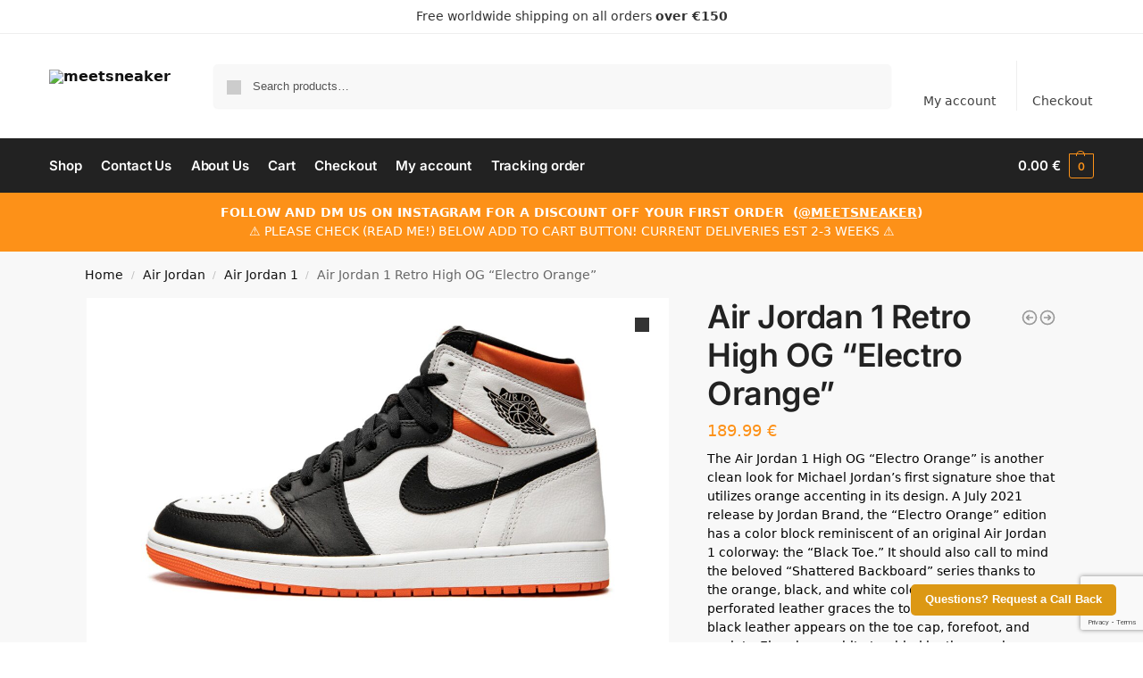

--- FILE ---
content_type: text/html; charset=UTF-8
request_url: https://meetsneaker.com/product/air-jordan-1-retro-high-og-electro-orange/
body_size: 53370
content:
<!doctype html>
<html lang="en-US" prefix="og: https://ogp.me/ns#">
<head>
<meta charset="UTF-8">
<meta name="viewport" content="height=device-height, width=device-width, initial-scale=1">
<link rel="profile" href="https://gmpg.org/xfn/11">
<link rel="pingback" href="https://meetsneaker.com/xmlrpc.php">


<!-- Google Tag Manager for WordPress by gtm4wp.com -->
<script data-cfasync="false" data-pagespeed-no-defer>
	var gtm4wp_datalayer_name = "dataLayer";
	var dataLayer = dataLayer || [];
	const gtm4wp_use_sku_instead = 0;
	const gtm4wp_currency = 'EUR';
	const gtm4wp_product_per_impression = 10;
	const gtm4wp_clear_ecommerce = false;
	const gtm4wp_datalayer_max_timeout = 2000;
</script>
<!-- End Google Tag Manager for WordPress by gtm4wp.com -->
<!-- Search Engine Optimization by Rank Math PRO - https://rankmath.com/ -->
<title>Air Jordan 1 Retro High OG &quot;Electro Orange&quot; - MeetSneaker</title>
<meta name="description" content="The Air Jordan 1 High OG “Electro Orange” is another clean look for Michael Jordan’s first signature shoe that utilizes orange accenting in its design. A July 2021 release by Jordan Brand, the “Electro Orange” edition has a color block reminiscent of an original Air Jordan 1 colorway: the “Black Toe.” It should also call to mind the beloved &quot;Shattered Backboard&quot; series thanks to the orange, black, and white color scheme. White perforated leather graces the toe and contrasting black leather appears on the toe cap, forefoot, and eyelets. Elsewhere, white tumbled leather can be found on the mid-panel, collar, and heel. A black leather Swoosh appears on both sides and a black “Wings” logo is located on the white leather overlay above the orange neoprene collar. A classic “Nike Air” logo with an orange Swoosh appears on the black tag on the black nylon tongue. An orange rubber outsole contrasts the crisp white midsole. Release date: July 17, 2021"/>
<meta name="robots" content="index, follow, max-snippet:-1, max-video-preview:-1, max-image-preview:large"/>
<link rel="canonical" href="https://meetsneaker.com/product/air-jordan-1-retro-high-og-electro-orange/" />
<meta property="og:locale" content="en_US" />
<meta property="og:type" content="product" />
<meta property="og:title" content="Air Jordan 1 Retro High OG &quot;Electro Orange&quot; - MeetSneaker" />
<meta property="og:description" content="The Air Jordan 1 High OG “Electro Orange” is another clean look for Michael Jordan’s first signature shoe that utilizes orange accenting in its design. A July 2021 release by Jordan Brand, the “Electro Orange” edition has a color block reminiscent of an original Air Jordan 1 colorway: the “Black Toe.” It should also call to mind the beloved &quot;Shattered Backboard&quot; series thanks to the orange, black, and white color scheme. White perforated leather graces the toe and contrasting black leather appears on the toe cap, forefoot, and eyelets. Elsewhere, white tumbled leather can be found on the mid-panel, collar, and heel. A black leather Swoosh appears on both sides and a black “Wings” logo is located on the white leather overlay above the orange neoprene collar. A classic “Nike Air” logo with an orange Swoosh appears on the black tag on the black nylon tongue. An orange rubber outsole contrasts the crisp white midsole. Release date: July 17, 2021" />
<meta property="og:url" content="https://meetsneaker.com/product/air-jordan-1-retro-high-og-electro-orange/" />
<meta property="og:site_name" content="MeetSneakR" />
<meta property="og:updated_time" content="2022-11-28T07:00:30+00:00" />
<meta property="og:image" content="https://meetsneaker.com/wp-content/uploads/2022/11/15957795_34802093_2048-1024x615.jpg" />
<meta property="og:image:secure_url" content="https://meetsneaker.com/wp-content/uploads/2022/11/15957795_34802093_2048-1024x615.jpg" />
<meta property="og:image:width" content="1024" />
<meta property="og:image:height" content="615" />
<meta property="og:image:alt" content="Air Jordan 1 Retro High OG &#8220;Electro Orange&#8221;" />
<meta property="og:image:type" content="image/jpeg" />
<meta property="product:price:amount" content="189.99" />
<meta property="product:price:currency" content="EUR" />
<meta property="product:availability" content="instock" />
<meta property="product:retailer_item_id" content="555088 180" />
<meta name="twitter:card" content="summary_large_image" />
<meta name="twitter:title" content="Air Jordan 1 Retro High OG &quot;Electro Orange&quot; - MeetSneaker" />
<meta name="twitter:description" content="The Air Jordan 1 High OG “Electro Orange” is another clean look for Michael Jordan’s first signature shoe that utilizes orange accenting in its design. A July 2021 release by Jordan Brand, the “Electro Orange” edition has a color block reminiscent of an original Air Jordan 1 colorway: the “Black Toe.” It should also call to mind the beloved &quot;Shattered Backboard&quot; series thanks to the orange, black, and white color scheme. White perforated leather graces the toe and contrasting black leather appears on the toe cap, forefoot, and eyelets. Elsewhere, white tumbled leather can be found on the mid-panel, collar, and heel. A black leather Swoosh appears on both sides and a black “Wings” logo is located on the white leather overlay above the orange neoprene collar. A classic “Nike Air” logo with an orange Swoosh appears on the black tag on the black nylon tongue. An orange rubber outsole contrasts the crisp white midsole. Release date: July 17, 2021" />
<meta name="twitter:image" content="https://meetsneaker.com/wp-content/uploads/2022/11/15957795_34802093_2048-1024x615.jpg" />
<meta name="twitter:label1" content="Price" />
<meta name="twitter:data1" content="189.99&nbsp;&euro;" />
<meta name="twitter:label2" content="Availability" />
<meta name="twitter:data2" content="In stock" />
<script type="application/ld+json" class="rank-math-schema-pro">{"@context":"https://schema.org","@graph":[{"@type":["ClothingStore","Organization"],"@id":"https://meetsneaker.com/#organization","name":"MeetSneakR","url":"https://meetsneaker.com","logo":{"@type":"ImageObject","@id":"https://meetsneaker.com/#logo","url":"https://www.meetsneakr.com/wp-content/uploads/2022/11/cropped-MeetSneakR.png","contentUrl":"https://www.meetsneakr.com/wp-content/uploads/2022/11/cropped-MeetSneakR.png","caption":"MeetSneakR","inLanguage":"en-US","width":"512","height":"105"},"openingHours":["Monday,Tuesday,Wednesday,Thursday,Friday,Saturday,Sunday 09:00-17:00"],"image":{"@id":"https://meetsneaker.com/#logo"}},{"@type":"WebSite","@id":"https://meetsneaker.com/#website","url":"https://meetsneaker.com","name":"MeetSneakR","publisher":{"@id":"https://meetsneaker.com/#organization"},"inLanguage":"en-US"},{"@type":"ImageObject","@id":"https://meetsneaker.com/wp-content/uploads/2022/11/15957795_34802093_2048.jpg","url":"https://meetsneaker.com/wp-content/uploads/2022/11/15957795_34802093_2048.jpg","width":"2048","height":"1229","inLanguage":"en-US"},{"@type":"ItemPage","@id":"https://meetsneaker.com/product/air-jordan-1-retro-high-og-electro-orange/#webpage","url":"https://meetsneaker.com/product/air-jordan-1-retro-high-og-electro-orange/","name":"Air Jordan 1 Retro High OG &quot;Electro Orange&quot; - MeetSneaker","datePublished":"2022-11-28T06:59:41+00:00","dateModified":"2022-11-28T07:00:30+00:00","isPartOf":{"@id":"https://meetsneaker.com/#website"},"primaryImageOfPage":{"@id":"https://meetsneaker.com/wp-content/uploads/2022/11/15957795_34802093_2048.jpg"},"inLanguage":"en-US"},{"@type":"Product","name":"Air Jordan 1 Retro High OG \"Electro Orange\" - MeetSneaker","description":"The Air Jordan 1 High OG \u201cElectro Orange\u201d is another clean look for Michael Jordan\u2019s first signature shoe that utilizes orange accenting in its design. A July 2021 release by Jordan Brand, the \u201cElectro Orange\u201d edition has a color block reminiscent of an original Air Jordan 1 colorway: the \u201cBlack Toe.\u201d It should also call to mind the beloved \"Shattered Backboard\" series thanks to the orange, black, and white color scheme. White perforated leather graces the toe and contrasting black leather appears on the toe cap, forefoot, and eyelets. Elsewhere, white tumbled leather can be found on the mid-panel, collar, and heel. A black leather Swoosh appears on both sides and a black \u201cWings\u201d logo is located on the white leather overlay above the orange neoprene collar. A classic \u201cNike Air\u201d logo with an orange Swoosh appears on the black tag on the black nylon tongue. An orange rubber outsole contrasts the crisp white midsole. Release date: July 17, 2021","sku":"555088 180","category":"Air Jordan","mainEntityOfPage":{"@id":"https://meetsneaker.com/product/air-jordan-1-retro-high-og-electro-orange/#webpage"},"image":[{"@type":"ImageObject","url":"https://meetsneaker.com/wp-content/uploads/2022/11/15957795_34802093_2048.jpg","height":"1229","width":"2048"}],"offers":{"@type":"Offer","price":"189.99","priceCurrency":"EUR","priceValidUntil":"2027-12-31","availability":"http://schema.org/InStock","itemCondition":"NewCondition","url":"https://meetsneaker.com/product/air-jordan-1-retro-high-og-electro-orange/","seller":{"@type":"Organization","@id":"https://meetsneaker.com/","name":"MeetSneakR","url":"https://meetsneaker.com","logo":"https://www.meetsneakr.com/wp-content/uploads/2022/11/cropped-MeetSneakR.png"}},"@id":"https://meetsneaker.com/product/air-jordan-1-retro-high-og-electro-orange/#richSnippet"}]}</script>
<!-- /Rank Math WordPress SEO plugin -->

<script type='application/javascript'  id='pys-version-script'>console.log('PixelYourSite Free version 11.1.5.1');</script>
<link rel="alternate" type="application/rss+xml" title="MeetSneaker &raquo; Feed" href="https://meetsneaker.com/feed/" />
<link rel="alternate" type="application/rss+xml" title="MeetSneaker &raquo; Comments Feed" href="https://meetsneaker.com/comments/feed/" />
<link rel="alternate" type="application/rss+xml" title="MeetSneaker &raquo; Air Jordan 1 Retro High OG &#8220;Electro Orange&#8221; Comments Feed" href="https://meetsneaker.com/product/air-jordan-1-retro-high-og-electro-orange/feed/" />
<link rel="alternate" title="oEmbed (JSON)" type="application/json+oembed" href="https://meetsneaker.com/wp-json/oembed/1.0/embed?url=https%3A%2F%2Fmeetsneaker.com%2Fproduct%2Fair-jordan-1-retro-high-og-electro-orange%2F" />
<link rel="alternate" title="oEmbed (XML)" type="text/xml+oembed" href="https://meetsneaker.com/wp-json/oembed/1.0/embed?url=https%3A%2F%2Fmeetsneaker.com%2Fproduct%2Fair-jordan-1-retro-high-og-electro-orange%2F&#038;format=xml" />
<style id='wp-img-auto-sizes-contain-inline-css' type='text/css'>
img:is([sizes=auto i],[sizes^="auto," i]){contain-intrinsic-size:3000px 1500px}
/*# sourceURL=wp-img-auto-sizes-contain-inline-css */
</style>

<style id='wp-emoji-styles-inline-css' type='text/css'>

	img.wp-smiley, img.emoji {
		display: inline !important;
		border: none !important;
		box-shadow: none !important;
		height: 1em !important;
		width: 1em !important;
		margin: 0 0.07em !important;
		vertical-align: -0.1em !important;
		background: none !important;
		padding: 0 !important;
	}
/*# sourceURL=wp-emoji-styles-inline-css */
</style>
<link rel='stylesheet' id='wp-block-library-css' href='https://meetsneaker.com/wp-includes/css/dist/block-library/style.min.css?ver=6.9' type='text/css' media='all' />
<link rel='stylesheet' id='cr-frontend-css-css' href='https://meetsneaker.com/wp-content/plugins/customer-reviews-woocommerce/css/frontend.css?ver=5.94.0' type='text/css' media='all' />
<link rel='stylesheet' id='cr-badges-css-css' href='https://meetsneaker.com/wp-content/plugins/customer-reviews-woocommerce/css/badges.css?ver=5.94.0' type='text/css' media='all' />
<style id='global-styles-inline-css' type='text/css'>
:root{--wp--preset--aspect-ratio--square: 1;--wp--preset--aspect-ratio--4-3: 4/3;--wp--preset--aspect-ratio--3-4: 3/4;--wp--preset--aspect-ratio--3-2: 3/2;--wp--preset--aspect-ratio--2-3: 2/3;--wp--preset--aspect-ratio--16-9: 16/9;--wp--preset--aspect-ratio--9-16: 9/16;--wp--preset--color--black: #000000;--wp--preset--color--cyan-bluish-gray: #abb8c3;--wp--preset--color--white: #ffffff;--wp--preset--color--pale-pink: #f78da7;--wp--preset--color--vivid-red: #cf2e2e;--wp--preset--color--luminous-vivid-orange: #ff6900;--wp--preset--color--luminous-vivid-amber: #fcb900;--wp--preset--color--light-green-cyan: #7bdcb5;--wp--preset--color--vivid-green-cyan: #00d084;--wp--preset--color--pale-cyan-blue: #8ed1fc;--wp--preset--color--vivid-cyan-blue: #0693e3;--wp--preset--color--vivid-purple: #9b51e0;--wp--preset--gradient--vivid-cyan-blue-to-vivid-purple: linear-gradient(135deg,rgb(6,147,227) 0%,rgb(155,81,224) 100%);--wp--preset--gradient--light-green-cyan-to-vivid-green-cyan: linear-gradient(135deg,rgb(122,220,180) 0%,rgb(0,208,130) 100%);--wp--preset--gradient--luminous-vivid-amber-to-luminous-vivid-orange: linear-gradient(135deg,rgb(252,185,0) 0%,rgb(255,105,0) 100%);--wp--preset--gradient--luminous-vivid-orange-to-vivid-red: linear-gradient(135deg,rgb(255,105,0) 0%,rgb(207,46,46) 100%);--wp--preset--gradient--very-light-gray-to-cyan-bluish-gray: linear-gradient(135deg,rgb(238,238,238) 0%,rgb(169,184,195) 100%);--wp--preset--gradient--cool-to-warm-spectrum: linear-gradient(135deg,rgb(74,234,220) 0%,rgb(151,120,209) 20%,rgb(207,42,186) 40%,rgb(238,44,130) 60%,rgb(251,105,98) 80%,rgb(254,248,76) 100%);--wp--preset--gradient--blush-light-purple: linear-gradient(135deg,rgb(255,206,236) 0%,rgb(152,150,240) 100%);--wp--preset--gradient--blush-bordeaux: linear-gradient(135deg,rgb(254,205,165) 0%,rgb(254,45,45) 50%,rgb(107,0,62) 100%);--wp--preset--gradient--luminous-dusk: linear-gradient(135deg,rgb(255,203,112) 0%,rgb(199,81,192) 50%,rgb(65,88,208) 100%);--wp--preset--gradient--pale-ocean: linear-gradient(135deg,rgb(255,245,203) 0%,rgb(182,227,212) 50%,rgb(51,167,181) 100%);--wp--preset--gradient--electric-grass: linear-gradient(135deg,rgb(202,248,128) 0%,rgb(113,206,126) 100%);--wp--preset--gradient--midnight: linear-gradient(135deg,rgb(2,3,129) 0%,rgb(40,116,252) 100%);--wp--preset--font-size--small: clamp(1rem, 1rem + ((1vw - 0.2rem) * 0.368), 1.2rem);--wp--preset--font-size--medium: clamp(1rem, 1rem + ((1vw - 0.2rem) * 0.92), 1.5rem);--wp--preset--font-size--large: clamp(1.5rem, 1.5rem + ((1vw - 0.2rem) * 0.92), 2rem);--wp--preset--font-size--x-large: clamp(1.5rem, 1.5rem + ((1vw - 0.2rem) * 1.379), 2.25rem);--wp--preset--font-size--x-small: 0.85rem;--wp--preset--font-size--base: clamp(1rem, 1rem + ((1vw - 0.2rem) * 0.46), 1.25rem);--wp--preset--font-size--xx-large: clamp(2rem, 2rem + ((1vw - 0.2rem) * 1.839), 3rem);--wp--preset--font-size--xxx-large: clamp(2.25rem, 2.25rem + ((1vw - 0.2rem) * 3.218), 4rem);--wp--preset--spacing--20: 0.44rem;--wp--preset--spacing--30: 0.67rem;--wp--preset--spacing--40: 1rem;--wp--preset--spacing--50: 1.5rem;--wp--preset--spacing--60: 2.25rem;--wp--preset--spacing--70: 3.38rem;--wp--preset--spacing--80: 5.06rem;--wp--preset--spacing--small: clamp(.25rem, 2.5vw, 0.75rem);--wp--preset--spacing--medium: clamp(1rem, 4vw, 2rem);--wp--preset--spacing--large: clamp(1.25rem, 6vw, 3rem);--wp--preset--spacing--x-large: clamp(3rem, 7vw, 5rem);--wp--preset--spacing--xx-large: clamp(4rem, 9vw, 7rem);--wp--preset--spacing--xxx-large: clamp(5rem, 12vw, 9rem);--wp--preset--spacing--xxxx-large: clamp(6rem, 14vw, 13rem);--wp--preset--shadow--natural: 6px 6px 9px rgba(0, 0, 0, 0.2);--wp--preset--shadow--deep: 12px 12px 50px rgba(0, 0, 0, 0.4);--wp--preset--shadow--sharp: 6px 6px 0px rgba(0, 0, 0, 0.2);--wp--preset--shadow--outlined: 6px 6px 0px -3px rgb(255, 255, 255), 6px 6px rgb(0, 0, 0);--wp--preset--shadow--crisp: 6px 6px 0px rgb(0, 0, 0);--wp--custom--line-height--none: 1;--wp--custom--line-height--tight: 1.1;--wp--custom--line-height--snug: 1.2;--wp--custom--line-height--normal: 1.5;--wp--custom--line-height--relaxed: 1.625;--wp--custom--line-height--loose: 2;--wp--custom--line-height--body: 1.618;}:root { --wp--style--global--content-size: 900px;--wp--style--global--wide-size: 1190px; }:where(body) { margin: 0; }.wp-site-blocks { padding-top: var(--wp--style--root--padding-top); padding-bottom: var(--wp--style--root--padding-bottom); }.has-global-padding { padding-right: var(--wp--style--root--padding-right); padding-left: var(--wp--style--root--padding-left); }.has-global-padding > .alignfull { margin-right: calc(var(--wp--style--root--padding-right) * -1); margin-left: calc(var(--wp--style--root--padding-left) * -1); }.has-global-padding :where(:not(.alignfull.is-layout-flow) > .has-global-padding:not(.wp-block-block, .alignfull)) { padding-right: 0; padding-left: 0; }.has-global-padding :where(:not(.alignfull.is-layout-flow) > .has-global-padding:not(.wp-block-block, .alignfull)) > .alignfull { margin-left: 0; margin-right: 0; }.wp-site-blocks > .alignleft { float: left; margin-right: 2em; }.wp-site-blocks > .alignright { float: right; margin-left: 2em; }.wp-site-blocks > .aligncenter { justify-content: center; margin-left: auto; margin-right: auto; }:where(.wp-site-blocks) > * { margin-block-start: var(--wp--preset--spacing--medium); margin-block-end: 0; }:where(.wp-site-blocks) > :first-child { margin-block-start: 0; }:where(.wp-site-blocks) > :last-child { margin-block-end: 0; }:root { --wp--style--block-gap: var(--wp--preset--spacing--medium); }:root :where(.is-layout-flow) > :first-child{margin-block-start: 0;}:root :where(.is-layout-flow) > :last-child{margin-block-end: 0;}:root :where(.is-layout-flow) > *{margin-block-start: var(--wp--preset--spacing--medium);margin-block-end: 0;}:root :where(.is-layout-constrained) > :first-child{margin-block-start: 0;}:root :where(.is-layout-constrained) > :last-child{margin-block-end: 0;}:root :where(.is-layout-constrained) > *{margin-block-start: var(--wp--preset--spacing--medium);margin-block-end: 0;}:root :where(.is-layout-flex){gap: var(--wp--preset--spacing--medium);}:root :where(.is-layout-grid){gap: var(--wp--preset--spacing--medium);}.is-layout-flow > .alignleft{float: left;margin-inline-start: 0;margin-inline-end: 2em;}.is-layout-flow > .alignright{float: right;margin-inline-start: 2em;margin-inline-end: 0;}.is-layout-flow > .aligncenter{margin-left: auto !important;margin-right: auto !important;}.is-layout-constrained > .alignleft{float: left;margin-inline-start: 0;margin-inline-end: 2em;}.is-layout-constrained > .alignright{float: right;margin-inline-start: 2em;margin-inline-end: 0;}.is-layout-constrained > .aligncenter{margin-left: auto !important;margin-right: auto !important;}.is-layout-constrained > :where(:not(.alignleft):not(.alignright):not(.alignfull)){max-width: var(--wp--style--global--content-size);margin-left: auto !important;margin-right: auto !important;}.is-layout-constrained > .alignwide{max-width: var(--wp--style--global--wide-size);}body .is-layout-flex{display: flex;}.is-layout-flex{flex-wrap: wrap;align-items: center;}.is-layout-flex > :is(*, div){margin: 0;}body .is-layout-grid{display: grid;}.is-layout-grid > :is(*, div){margin: 0;}body{font-family: var(--wp--preset--font-family--primary);--wp--style--root--padding-top: 0;--wp--style--root--padding-right: var(--wp--preset--spacing--medium);--wp--style--root--padding-bottom: 0;--wp--style--root--padding-left: var(--wp--preset--spacing--medium);}a:where(:not(.wp-element-button)){text-decoration: false;}:root :where(.wp-element-button, .wp-block-button__link){background-color: #32373c;border-width: 0;color: #fff;font-family: inherit;font-size: inherit;font-style: inherit;font-weight: inherit;letter-spacing: inherit;line-height: inherit;padding-top: calc(0.667em + 2px);padding-right: calc(1.333em + 2px);padding-bottom: calc(0.667em + 2px);padding-left: calc(1.333em + 2px);text-decoration: none;text-transform: inherit;}.has-black-color{color: var(--wp--preset--color--black) !important;}.has-cyan-bluish-gray-color{color: var(--wp--preset--color--cyan-bluish-gray) !important;}.has-white-color{color: var(--wp--preset--color--white) !important;}.has-pale-pink-color{color: var(--wp--preset--color--pale-pink) !important;}.has-vivid-red-color{color: var(--wp--preset--color--vivid-red) !important;}.has-luminous-vivid-orange-color{color: var(--wp--preset--color--luminous-vivid-orange) !important;}.has-luminous-vivid-amber-color{color: var(--wp--preset--color--luminous-vivid-amber) !important;}.has-light-green-cyan-color{color: var(--wp--preset--color--light-green-cyan) !important;}.has-vivid-green-cyan-color{color: var(--wp--preset--color--vivid-green-cyan) !important;}.has-pale-cyan-blue-color{color: var(--wp--preset--color--pale-cyan-blue) !important;}.has-vivid-cyan-blue-color{color: var(--wp--preset--color--vivid-cyan-blue) !important;}.has-vivid-purple-color{color: var(--wp--preset--color--vivid-purple) !important;}.has-black-background-color{background-color: var(--wp--preset--color--black) !important;}.has-cyan-bluish-gray-background-color{background-color: var(--wp--preset--color--cyan-bluish-gray) !important;}.has-white-background-color{background-color: var(--wp--preset--color--white) !important;}.has-pale-pink-background-color{background-color: var(--wp--preset--color--pale-pink) !important;}.has-vivid-red-background-color{background-color: var(--wp--preset--color--vivid-red) !important;}.has-luminous-vivid-orange-background-color{background-color: var(--wp--preset--color--luminous-vivid-orange) !important;}.has-luminous-vivid-amber-background-color{background-color: var(--wp--preset--color--luminous-vivid-amber) !important;}.has-light-green-cyan-background-color{background-color: var(--wp--preset--color--light-green-cyan) !important;}.has-vivid-green-cyan-background-color{background-color: var(--wp--preset--color--vivid-green-cyan) !important;}.has-pale-cyan-blue-background-color{background-color: var(--wp--preset--color--pale-cyan-blue) !important;}.has-vivid-cyan-blue-background-color{background-color: var(--wp--preset--color--vivid-cyan-blue) !important;}.has-vivid-purple-background-color{background-color: var(--wp--preset--color--vivid-purple) !important;}.has-black-border-color{border-color: var(--wp--preset--color--black) !important;}.has-cyan-bluish-gray-border-color{border-color: var(--wp--preset--color--cyan-bluish-gray) !important;}.has-white-border-color{border-color: var(--wp--preset--color--white) !important;}.has-pale-pink-border-color{border-color: var(--wp--preset--color--pale-pink) !important;}.has-vivid-red-border-color{border-color: var(--wp--preset--color--vivid-red) !important;}.has-luminous-vivid-orange-border-color{border-color: var(--wp--preset--color--luminous-vivid-orange) !important;}.has-luminous-vivid-amber-border-color{border-color: var(--wp--preset--color--luminous-vivid-amber) !important;}.has-light-green-cyan-border-color{border-color: var(--wp--preset--color--light-green-cyan) !important;}.has-vivid-green-cyan-border-color{border-color: var(--wp--preset--color--vivid-green-cyan) !important;}.has-pale-cyan-blue-border-color{border-color: var(--wp--preset--color--pale-cyan-blue) !important;}.has-vivid-cyan-blue-border-color{border-color: var(--wp--preset--color--vivid-cyan-blue) !important;}.has-vivid-purple-border-color{border-color: var(--wp--preset--color--vivid-purple) !important;}.has-vivid-cyan-blue-to-vivid-purple-gradient-background{background: var(--wp--preset--gradient--vivid-cyan-blue-to-vivid-purple) !important;}.has-light-green-cyan-to-vivid-green-cyan-gradient-background{background: var(--wp--preset--gradient--light-green-cyan-to-vivid-green-cyan) !important;}.has-luminous-vivid-amber-to-luminous-vivid-orange-gradient-background{background: var(--wp--preset--gradient--luminous-vivid-amber-to-luminous-vivid-orange) !important;}.has-luminous-vivid-orange-to-vivid-red-gradient-background{background: var(--wp--preset--gradient--luminous-vivid-orange-to-vivid-red) !important;}.has-very-light-gray-to-cyan-bluish-gray-gradient-background{background: var(--wp--preset--gradient--very-light-gray-to-cyan-bluish-gray) !important;}.has-cool-to-warm-spectrum-gradient-background{background: var(--wp--preset--gradient--cool-to-warm-spectrum) !important;}.has-blush-light-purple-gradient-background{background: var(--wp--preset--gradient--blush-light-purple) !important;}.has-blush-bordeaux-gradient-background{background: var(--wp--preset--gradient--blush-bordeaux) !important;}.has-luminous-dusk-gradient-background{background: var(--wp--preset--gradient--luminous-dusk) !important;}.has-pale-ocean-gradient-background{background: var(--wp--preset--gradient--pale-ocean) !important;}.has-electric-grass-gradient-background{background: var(--wp--preset--gradient--electric-grass) !important;}.has-midnight-gradient-background{background: var(--wp--preset--gradient--midnight) !important;}.has-small-font-size{font-size: var(--wp--preset--font-size--small) !important;}.has-medium-font-size{font-size: var(--wp--preset--font-size--medium) !important;}.has-large-font-size{font-size: var(--wp--preset--font-size--large) !important;}.has-x-large-font-size{font-size: var(--wp--preset--font-size--x-large) !important;}.has-x-small-font-size{font-size: var(--wp--preset--font-size--x-small) !important;}.has-base-font-size{font-size: var(--wp--preset--font-size--base) !important;}.has-xx-large-font-size{font-size: var(--wp--preset--font-size--xx-large) !important;}.has-xxx-large-font-size{font-size: var(--wp--preset--font-size--xxx-large) !important;}
:root :where(.wp-block-columns){margin-bottom: 0px;}
:root :where(.wp-block-pullquote){font-size: clamp(0.984em, 0.984rem + ((1vw - 0.2em) * 0.949), 1.5em);line-height: 1.6;}
:root :where(.wp-block-spacer){margin-top: 0 !important;}
/*# sourceURL=global-styles-inline-css */
</style>
<link rel='stylesheet' id='commercekit-sticky-atc-css-css' href='https://meetsneaker.com/wp-content/plugins/commercegurus-commercekit/assets/css/commercekit-sticky-atc.css?ver=2.3.9' type='text/css' media='all' />
<link rel='stylesheet' id='photoswipe-css' href='https://meetsneaker.com/wp-content/plugins/woocommerce/assets/css/photoswipe/photoswipe.min.css?ver=10.4.3' type='text/css' media='all' />
<link rel='stylesheet' id='photoswipe-default-skin-css' href='https://meetsneaker.com/wp-content/plugins/woocommerce/assets/css/photoswipe/default-skin/default-skin.min.css?ver=10.4.3' type='text/css' media='all' />
<style id='woocommerce-inline-inline-css' type='text/css'>
.woocommerce form .form-row .required { visibility: visible; }
/*# sourceURL=woocommerce-inline-inline-css */
</style>
<link rel='stylesheet' id='parent-style-css' href='https://meetsneaker.com/wp-content/themes/shoptimizer/style.css?ver=6.9' type='text/css' media='all' />
<link rel='stylesheet' id='child-style-css' href='https://meetsneaker.com/wp-content/themes/shoptimizer-child/style.css?ver=6.9' type='text/css' media='all' />
<link rel='stylesheet' id='shoptimizer-main-min-css' href='https://meetsneaker.com/wp-content/themes/shoptimizer/assets/css/main/main.min.css?ver=2.8.3' type='text/css' media='all' />
<link rel='stylesheet' id='shoptimizer-modal-min-css' href='https://meetsneaker.com/wp-content/themes/shoptimizer/assets/css/main/modal.min.css?ver=2.8.3' type='text/css' media='all' />
<link rel='stylesheet' id='shoptimizer-product-min-css' href='https://meetsneaker.com/wp-content/themes/shoptimizer/assets/css/main/product.min.css?ver=2.8.3' type='text/css' media='all' />
<link rel='stylesheet' id='shoptimizer-comments-min-css' href='https://meetsneaker.com/wp-content/themes/shoptimizer/assets/css/main/comments.min.css?ver=2.8.3' type='text/css' media='all' />
<link rel='stylesheet' id='shoptimizer-dynamic-style-css' href='https://meetsneaker.com/wp-content/themes/shoptimizer/assets/css/main/dynamic.css?ver=2.8.3' type='text/css' media='all' />
<style id='shoptimizer-dynamic-style-inline-css' type='text/css'>
/* cyrillic-ext */
@font-face {
  font-family: 'Inter';
  font-style: normal;
  font-weight: 400;
  font-display: swap;
  src: url(https://meetsneaker.com/wp-content/fonts/inter/UcC73FwrK3iLTeHuS_nVMrMxCp50SjIa2JL7SUc.woff2) format('woff2');
  unicode-range: U+0460-052F, U+1C80-1C8A, U+20B4, U+2DE0-2DFF, U+A640-A69F, U+FE2E-FE2F;
}
/* cyrillic */
@font-face {
  font-family: 'Inter';
  font-style: normal;
  font-weight: 400;
  font-display: swap;
  src: url(https://meetsneaker.com/wp-content/fonts/inter/UcC73FwrK3iLTeHuS_nVMrMxCp50SjIa0ZL7SUc.woff2) format('woff2');
  unicode-range: U+0301, U+0400-045F, U+0490-0491, U+04B0-04B1, U+2116;
}
/* greek-ext */
@font-face {
  font-family: 'Inter';
  font-style: normal;
  font-weight: 400;
  font-display: swap;
  src: url(https://meetsneaker.com/wp-content/fonts/inter/UcC73FwrK3iLTeHuS_nVMrMxCp50SjIa2ZL7SUc.woff2) format('woff2');
  unicode-range: U+1F00-1FFF;
}
/* greek */
@font-face {
  font-family: 'Inter';
  font-style: normal;
  font-weight: 400;
  font-display: swap;
  src: url(https://meetsneaker.com/wp-content/fonts/inter/UcC73FwrK3iLTeHuS_nVMrMxCp50SjIa1pL7SUc.woff2) format('woff2');
  unicode-range: U+0370-0377, U+037A-037F, U+0384-038A, U+038C, U+038E-03A1, U+03A3-03FF;
}
/* vietnamese */
@font-face {
  font-family: 'Inter';
  font-style: normal;
  font-weight: 400;
  font-display: swap;
  src: url(https://meetsneaker.com/wp-content/fonts/inter/UcC73FwrK3iLTeHuS_nVMrMxCp50SjIa2pL7SUc.woff2) format('woff2');
  unicode-range: U+0102-0103, U+0110-0111, U+0128-0129, U+0168-0169, U+01A0-01A1, U+01AF-01B0, U+0300-0301, U+0303-0304, U+0308-0309, U+0323, U+0329, U+1EA0-1EF9, U+20AB;
}
/* latin-ext */
@font-face {
  font-family: 'Inter';
  font-style: normal;
  font-weight: 400;
  font-display: swap;
  src: url(https://meetsneaker.com/wp-content/fonts/inter/UcC73FwrK3iLTeHuS_nVMrMxCp50SjIa25L7SUc.woff2) format('woff2');
  unicode-range: U+0100-02BA, U+02BD-02C5, U+02C7-02CC, U+02CE-02D7, U+02DD-02FF, U+0304, U+0308, U+0329, U+1D00-1DBF, U+1E00-1E9F, U+1EF2-1EFF, U+2020, U+20A0-20AB, U+20AD-20C0, U+2113, U+2C60-2C7F, U+A720-A7FF;
}
/* latin */
@font-face {
  font-family: 'Inter';
  font-style: normal;
  font-weight: 400;
  font-display: swap;
  src: url(https://meetsneaker.com/wp-content/fonts/inter/UcC73FwrK3iLTeHuS_nVMrMxCp50SjIa1ZL7.woff2) format('woff2');
  unicode-range: U+0000-00FF, U+0131, U+0152-0153, U+02BB-02BC, U+02C6, U+02DA, U+02DC, U+0304, U+0308, U+0329, U+2000-206F, U+20AC, U+2122, U+2191, U+2193, U+2212, U+2215, U+FEFF, U+FFFD;
}
/* cyrillic-ext */
@font-face {
  font-family: 'Inter';
  font-style: normal;
  font-weight: 600;
  font-display: swap;
  src: url(https://meetsneaker.com/wp-content/fonts/inter/UcC73FwrK3iLTeHuS_nVMrMxCp50SjIa2JL7SUc.woff2) format('woff2');
  unicode-range: U+0460-052F, U+1C80-1C8A, U+20B4, U+2DE0-2DFF, U+A640-A69F, U+FE2E-FE2F;
}
/* cyrillic */
@font-face {
  font-family: 'Inter';
  font-style: normal;
  font-weight: 600;
  font-display: swap;
  src: url(https://meetsneaker.com/wp-content/fonts/inter/UcC73FwrK3iLTeHuS_nVMrMxCp50SjIa0ZL7SUc.woff2) format('woff2');
  unicode-range: U+0301, U+0400-045F, U+0490-0491, U+04B0-04B1, U+2116;
}
/* greek-ext */
@font-face {
  font-family: 'Inter';
  font-style: normal;
  font-weight: 600;
  font-display: swap;
  src: url(https://meetsneaker.com/wp-content/fonts/inter/UcC73FwrK3iLTeHuS_nVMrMxCp50SjIa2ZL7SUc.woff2) format('woff2');
  unicode-range: U+1F00-1FFF;
}
/* greek */
@font-face {
  font-family: 'Inter';
  font-style: normal;
  font-weight: 600;
  font-display: swap;
  src: url(https://meetsneaker.com/wp-content/fonts/inter/UcC73FwrK3iLTeHuS_nVMrMxCp50SjIa1pL7SUc.woff2) format('woff2');
  unicode-range: U+0370-0377, U+037A-037F, U+0384-038A, U+038C, U+038E-03A1, U+03A3-03FF;
}
/* vietnamese */
@font-face {
  font-family: 'Inter';
  font-style: normal;
  font-weight: 600;
  font-display: swap;
  src: url(https://meetsneaker.com/wp-content/fonts/inter/UcC73FwrK3iLTeHuS_nVMrMxCp50SjIa2pL7SUc.woff2) format('woff2');
  unicode-range: U+0102-0103, U+0110-0111, U+0128-0129, U+0168-0169, U+01A0-01A1, U+01AF-01B0, U+0300-0301, U+0303-0304, U+0308-0309, U+0323, U+0329, U+1EA0-1EF9, U+20AB;
}
/* latin-ext */
@font-face {
  font-family: 'Inter';
  font-style: normal;
  font-weight: 600;
  font-display: swap;
  src: url(https://meetsneaker.com/wp-content/fonts/inter/UcC73FwrK3iLTeHuS_nVMrMxCp50SjIa25L7SUc.woff2) format('woff2');
  unicode-range: U+0100-02BA, U+02BD-02C5, U+02C7-02CC, U+02CE-02D7, U+02DD-02FF, U+0304, U+0308, U+0329, U+1D00-1DBF, U+1E00-1E9F, U+1EF2-1EFF, U+2020, U+20A0-20AB, U+20AD-20C0, U+2113, U+2C60-2C7F, U+A720-A7FF;
}
/* latin */
@font-face {
  font-family: 'Inter';
  font-style: normal;
  font-weight: 600;
  font-display: swap;
  src: url(https://meetsneaker.com/wp-content/fonts/inter/UcC73FwrK3iLTeHuS_nVMrMxCp50SjIa1ZL7.woff2) format('woff2');
  unicode-range: U+0000-00FF, U+0131, U+0152-0153, U+02BB-02BC, U+02C6, U+02DA, U+02DC, U+0304, U+0308, U+0329, U+2000-206F, U+20AC, U+2122, U+2191, U+2193, U+2212, U+2215, U+FEFF, U+FFFD;
}

:root :where(body), body, button, input, select, textarea{font-family:"Inter", sans-serif;font-size:16px;font-weight:400;color:#444;letter-spacing:0px;}.wp-block-button__link, figcaption, .wp-block-table, .wp-block-pullquote__citation{font-size:16px;}.site .menu-primary-menu-container > ul > li > a, .site .site-header-cart .cart-contents{font-family:"Inter", sans-serif;font-size:15px;font-weight:600;letter-spacing:-0.1px;text-transform:none;}.main-navigation ul.menu ul li > a, .main-navigation ul.nav-menu ul li > a{font-family:"Inter", sans-serif;font-size:14px;font-weight:400;text-transform:none;}.main-navigation ul.menu li.menu-item-has-children.full-width > .sub-menu-wrapper li.menu-item-has-children > a, .main-navigation ul.menu li.menu-item-has-children.full-width > .sub-menu-wrapper li.heading > a{font-family:"Inter", sans-serif;font-size:12px;letter-spacing:0.5px;font-weight:600;text-transform:uppercase;color:#111;}.entry-content{font-family:"Inter", sans-serif;font-weight:400;font-size:16px;letter-spacing:0px;text-transform:none;color:#444;}h1{font-family:"Inter", sans-serif;font-weight:600;font-size:46px;letter-spacing:-1.3px;text-transform:none;line-height:1.2;color:#222;}h2, .wp-block-heading h2{font-family:"Inter", sans-serif;font-weight:600;font-size:30px;letter-spacing:-0.5px;text-transform:none;line-height:1.25;color:#222;}h3, .wp-block-heading h3{font-family:"Inter", sans-serif;font-weight:600;font-size:24px;letter-spacing:0px;text-transform:none;line-height:1.45;color:#222;}h4, .wp-block-heading h4{font-family:"Inter", sans-serif;font-weight:600;font-size:18px;letter-spacing:0px;text-transform:none;line-height:1.4;color:#222;}h5, .wp-block-heading h5{font-family:"Inter", sans-serif;font-weight:600;font-size:18px;letter-spacing:0px;text-transform:none;line-height:1.4;color:#222;}blockquote p, .edit-post-visual-editor.editor-styles-wrapper .wp-block-quote p, .edit-post-visual-editor.editor-styles-wrapper .wp-block-quote{font-family:"Inter", sans-serif;font-weight:600;font-size:20px;letter-spacing:0px;text-transform:none;line-height:1.45;color:#222;}.widget .widget-title, .widget .widgettitle{font-family:"Inter", sans-serif;font-weight:600;font-size:13px;letter-spacing:0.3px;text-transform:uppercase;line-height:1.5;color:#222;}body.single-post h1{font-family:"Inter", sans-serif;font-weight:600;font-size:40px;letter-spacing:-0.6px;text-transform:none;line-height:1.24;color:#222;}.term-description, .shoptimizer-category-banner .taxonomy-description{font-family:"Inter", sans-serif;font-weight:400;font-size:17px;letter-spacing:-0.1px;text-transform:none;line-height:1.5;color:#222;}ul.products li.product .woocommerce-loop-product__title, ul.products li.product:not(.product-category) h2,
			ul.products li.product .woocommerce-loop-product__title, ul.products li.product .woocommerce-loop-product__title,
			.main-navigation ul.menu ul li.product .woocommerce-loop-product__title a{font-family:"Inter", sans-serif;font-weight:600;font-size:15px;letter-spacing:0px;text-transform:none;line-height:1.3;color:#222;}@media (min-width:770px){.single-product h1{font-family:"Inter", sans-serif;font-weight:600;font-size:36px;letter-spacing:-0.5px;text-transform:none;line-height:1.2;color:#222;}}body .woocommerce #respond input#submit.alt, 
			body .woocommerce a.button.alt, 
			body .woocommerce button.button.alt, 
			body .woocommerce input.button.alt,
			.product .cart .single_add_to_cart_button,
			.shoptimizer-sticky-add-to-cart__content-button a.button,
			.widget_shopping_cart a.button.checkout{font-family:"Inter", sans-serif;font-weight:600;font-size:18px;letter-spacing:0px;text-transform:none;}
/*# sourceURL=shoptimizer-dynamic-style-inline-css */
</style>
<link rel='stylesheet' id='shoptimizer-blocks-min-css' href='https://meetsneaker.com/wp-content/themes/shoptimizer/assets/css/main/blocks.min.css?ver=2.8.3' type='text/css' media='all' />
<link rel='stylesheet' id='wcpa-frontend-css' href='https://meetsneaker.com/wp-content/plugins/woo-custom-product-addons-pro/assets/css/style_1.css?ver=5.1.0' type='text/css' media='all' />
<link rel='stylesheet' id='shoptimizer-child-style-css' href='https://meetsneaker.com/wp-content/themes/shoptimizer-child/style.css?ver=6.9' type='text/css' media='all' />
<link rel='stylesheet' id='shoptimizer-elementor-pro-css' href='https://meetsneaker.com/wp-content/themes/shoptimizer/inc/compatibility/elementor-pro/elementor-pro.css?ver=6.9' type='text/css' media='all' />
<link rel='stylesheet' id='shoptimizer-wpforms-style-css' href='https://meetsneaker.com/wp-content/themes/shoptimizer/inc/compatibility/wpforms/wpforms.css?ver=6.9' type='text/css' media='all' />
<script type="text/javascript" id="jquery-core-js-extra">
/* <![CDATA[ */
var pysFacebookRest = {"restApiUrl":"https://meetsneaker.com/wp-json/pys-facebook/v1/event","debug":""};
//# sourceURL=jquery-core-js-extra
/* ]]> */
</script>
<script type="text/javascript" src="https://meetsneaker.com/wp-includes/js/jquery/jquery.min.js?ver=3.7.1" id="jquery-core-js"></script>
<script type="text/javascript" src="https://meetsneaker.com/wp-includes/js/jquery/jquery-migrate.min.js?ver=3.4.1" id="jquery-migrate-js"></script>
<script type="text/javascript" id="tt4b_ajax_script-js-extra">
/* <![CDATA[ */
var tt4b_script_vars = {"pixel_code":"D4TOFO3C77U172K2SNDG","currency":"EUR","country":"FR","advanced_matching":"1"};
//# sourceURL=tt4b_ajax_script-js-extra
/* ]]> */
</script>
<script type="text/javascript" src="https://meetsneaker.com/wp-content/plugins/tiktok-for-business/admin/js/ajaxSnippet.js?ver=v1" id="tt4b_ajax_script-js"></script>
<script type="text/javascript" src="https://meetsneaker.com/wp-content/plugins/woocommerce/assets/js/jquery-blockui/jquery.blockUI.min.js?ver=2.7.0-wc.10.4.3" id="wc-jquery-blockui-js" defer="defer" data-wp-strategy="defer"></script>
<script type="text/javascript" id="wc-add-to-cart-js-extra">
/* <![CDATA[ */
var wc_add_to_cart_params = {"ajax_url":"/wp-admin/admin-ajax.php","wc_ajax_url":"/?wc-ajax=%%endpoint%%","i18n_view_cart":"View cart","cart_url":"https://meetsneaker.com/cart/","is_cart":"","cart_redirect_after_add":"no"};
//# sourceURL=wc-add-to-cart-js-extra
/* ]]> */
</script>
<script type="text/javascript" src="https://meetsneaker.com/wp-content/plugins/woocommerce/assets/js/frontend/add-to-cart.min.js?ver=10.4.3" id="wc-add-to-cart-js" defer="defer" data-wp-strategy="defer"></script>
<script type="text/javascript" src="https://meetsneaker.com/wp-content/plugins/woocommerce/assets/js/zoom/jquery.zoom.min.js?ver=1.7.21-wc.10.4.3" id="wc-zoom-js" defer="defer" data-wp-strategy="defer"></script>
<script type="text/javascript" src="https://meetsneaker.com/wp-content/plugins/woocommerce/assets/js/flexslider/jquery.flexslider.min.js?ver=2.7.2-wc.10.4.3" id="wc-flexslider-js" defer="defer" data-wp-strategy="defer"></script>
<script type="text/javascript" src="https://meetsneaker.com/wp-content/plugins/woocommerce/assets/js/photoswipe/photoswipe.min.js?ver=4.1.1-wc.10.4.3" id="wc-photoswipe-js" defer="defer" data-wp-strategy="defer"></script>
<script type="text/javascript" src="https://meetsneaker.com/wp-content/plugins/woocommerce/assets/js/photoswipe/photoswipe-ui-default.min.js?ver=4.1.1-wc.10.4.3" id="wc-photoswipe-ui-default-js" defer="defer" data-wp-strategy="defer"></script>
<script type="text/javascript" id="wc-single-product-js-extra">
/* <![CDATA[ */
var wc_single_product_params = {"i18n_required_rating_text":"Please select a rating","i18n_rating_options":["1 of 5 stars","2 of 5 stars","3 of 5 stars","4 of 5 stars","5 of 5 stars"],"i18n_product_gallery_trigger_text":"View full-screen image gallery","review_rating_required":"yes","flexslider":{"rtl":false,"animation":"slide","smoothHeight":true,"directionNav":true,"controlNav":"thumbnails","slideshow":false,"animationSpeed":500,"animationLoop":false,"allowOneSlide":false},"zoom_enabled":"1","zoom_options":[],"photoswipe_enabled":"1","photoswipe_options":{"shareEl":false,"closeOnScroll":false,"history":false,"hideAnimationDuration":0,"showAnimationDuration":0},"flexslider_enabled":"1"};
//# sourceURL=wc-single-product-js-extra
/* ]]> */
</script>
<script type="text/javascript" src="https://meetsneaker.com/wp-content/plugins/woocommerce/assets/js/frontend/single-product.min.js?ver=10.4.3" id="wc-single-product-js" defer="defer" data-wp-strategy="defer"></script>
<script type="text/javascript" src="https://meetsneaker.com/wp-content/plugins/woocommerce/assets/js/js-cookie/js.cookie.min.js?ver=2.1.4-wc.10.4.3" id="wc-js-cookie-js" defer="defer" data-wp-strategy="defer"></script>
<script type="text/javascript" id="woocommerce-js-extra">
/* <![CDATA[ */
var woocommerce_params = {"ajax_url":"/wp-admin/admin-ajax.php","wc_ajax_url":"/?wc-ajax=%%endpoint%%","i18n_password_show":"Show password","i18n_password_hide":"Hide password"};
//# sourceURL=woocommerce-js-extra
/* ]]> */
</script>
<script type="text/javascript" src="https://meetsneaker.com/wp-content/plugins/woocommerce/assets/js/frontend/woocommerce.min.js?ver=10.4.3" id="woocommerce-js" defer="defer" data-wp-strategy="defer"></script>
<script type="text/javascript" src="https://meetsneaker.com/wp-content/plugins/pixelyoursite/dist/scripts/jquery.bind-first-0.2.3.min.js?ver=0.2.3" id="jquery-bind-first-js"></script>
<script type="text/javascript" src="https://meetsneaker.com/wp-content/plugins/pixelyoursite/dist/scripts/js.cookie-2.1.3.min.js?ver=2.1.3" id="js-cookie-pys-js"></script>
<script type="text/javascript" src="https://meetsneaker.com/wp-content/plugins/pixelyoursite/dist/scripts/tld.min.js?ver=2.3.1" id="js-tld-js"></script>
<script type="text/javascript" id="pys-js-extra">
/* <![CDATA[ */
var pysOptions = {"staticEvents":{"facebook":{"woo_view_content":[{"delay":0,"type":"static","name":"ViewContent","pixelIds":["391928823651371"],"eventID":"03c0d036-29b1-4f47-b36c-503f5c1a3dee","params":{"content_ids":["1071"],"content_type":"product","tags":"Air Jordan 1","content_name":"Air Jordan 1 Retro High OG \"Electro Orange\"","category_name":"Air Jordan, Air Jordan 1","value":"189.99","currency":"EUR","contents":[{"id":"1071","quantity":1}],"product_price":"189.99","page_title":"Air Jordan 1 Retro High OG \"Electro Orange\"","post_type":"product","post_id":1071,"plugin":"PixelYourSite","user_role":"guest","event_url":"meetsneaker.com/product/air-jordan-1-retro-high-og-electro-orange/"},"e_id":"woo_view_content","ids":[],"hasTimeWindow":false,"timeWindow":0,"woo_order":"","edd_order":""}],"init_event":[{"delay":0,"type":"static","ajaxFire":false,"name":"PageView","pixelIds":["391928823651371"],"eventID":"9374e403-8a24-4b9d-9367-51231f453a09","params":{"page_title":"Air Jordan 1 Retro High OG \"Electro Orange\"","post_type":"product","post_id":1071,"plugin":"PixelYourSite","user_role":"guest","event_url":"meetsneaker.com/product/air-jordan-1-retro-high-og-electro-orange/"},"e_id":"init_event","ids":[],"hasTimeWindow":false,"timeWindow":0,"woo_order":"","edd_order":""}]}},"dynamicEvents":[],"triggerEvents":[],"triggerEventTypes":[],"facebook":{"pixelIds":["391928823651371"],"advancedMatching":[],"advancedMatchingEnabled":true,"removeMetadata":true,"wooVariableAsSimple":false,"serverApiEnabled":true,"wooCRSendFromServer":false,"send_external_id":null,"enabled_medical":false,"do_not_track_medical_param":["event_url","post_title","page_title","landing_page","content_name","categories","category_name","tags"],"meta_ldu":false},"debug":"","siteUrl":"https://meetsneaker.com","ajaxUrl":"https://meetsneaker.com/wp-admin/admin-ajax.php","ajax_event":"fcb5162568","enable_remove_download_url_param":"1","cookie_duration":"7","last_visit_duration":"60","enable_success_send_form":"","ajaxForServerEvent":"1","ajaxForServerStaticEvent":"1","useSendBeacon":"1","send_external_id":"1","external_id_expire":"180","track_cookie_for_subdomains":"1","google_consent_mode":"1","gdpr":{"ajax_enabled":false,"all_disabled_by_api":false,"facebook_disabled_by_api":false,"analytics_disabled_by_api":false,"google_ads_disabled_by_api":false,"pinterest_disabled_by_api":false,"bing_disabled_by_api":false,"reddit_disabled_by_api":false,"externalID_disabled_by_api":false,"facebook_prior_consent_enabled":true,"analytics_prior_consent_enabled":true,"google_ads_prior_consent_enabled":null,"pinterest_prior_consent_enabled":true,"bing_prior_consent_enabled":true,"cookiebot_integration_enabled":false,"cookiebot_facebook_consent_category":"marketing","cookiebot_analytics_consent_category":"statistics","cookiebot_tiktok_consent_category":"marketing","cookiebot_google_ads_consent_category":"marketing","cookiebot_pinterest_consent_category":"marketing","cookiebot_bing_consent_category":"marketing","consent_magic_integration_enabled":false,"real_cookie_banner_integration_enabled":false,"cookie_notice_integration_enabled":false,"cookie_law_info_integration_enabled":false,"analytics_storage":{"enabled":true,"value":"granted","filter":false},"ad_storage":{"enabled":true,"value":"granted","filter":false},"ad_user_data":{"enabled":true,"value":"granted","filter":false},"ad_personalization":{"enabled":true,"value":"granted","filter":false}},"cookie":{"disabled_all_cookie":false,"disabled_start_session_cookie":false,"disabled_advanced_form_data_cookie":false,"disabled_landing_page_cookie":false,"disabled_first_visit_cookie":false,"disabled_trafficsource_cookie":false,"disabled_utmTerms_cookie":false,"disabled_utmId_cookie":false},"tracking_analytics":{"TrafficSource":"direct","TrafficLanding":"undefined","TrafficUtms":[],"TrafficUtmsId":[]},"GATags":{"ga_datalayer_type":"default","ga_datalayer_name":"dataLayerPYS"},"woo":{"enabled":true,"enabled_save_data_to_orders":true,"addToCartOnButtonEnabled":true,"addToCartOnButtonValueEnabled":true,"addToCartOnButtonValueOption":"price","singleProductId":1071,"removeFromCartSelector":"form.woocommerce-cart-form .remove","addToCartCatchMethod":"add_cart_hook","is_order_received_page":false,"containOrderId":false},"edd":{"enabled":false},"cache_bypass":"1769375949"};
//# sourceURL=pys-js-extra
/* ]]> */
</script>
<script type="text/javascript" src="https://meetsneaker.com/wp-content/plugins/pixelyoursite/dist/scripts/public.js?ver=11.1.5.1" id="pys-js"></script>
<link rel="https://api.w.org/" href="https://meetsneaker.com/wp-json/" /><link rel="alternate" title="JSON" type="application/json" href="https://meetsneaker.com/wp-json/wp/v2/product/1071" /><link rel="EditURI" type="application/rsd+xml" title="RSD" href="https://meetsneaker.com/xmlrpc.php?rsd" />
<meta name="generator" content="WordPress 6.9" />
<link rel='shortlink' href='https://meetsneaker.com/?p=1071' />
<style type="text/css">
.ckit-badge_wrapper { font-size: 11px; position: absolute; z-index: 1; left: 10px; top: 10px; display: flex; flex-direction: column; align-items: flex-start; }
div.product .ckit-badge_wrapper { font-size: 12px; }
.ckit-badge_wrapper.ckit-badge-summary { position: unset; }
.sale-item.product-label + .ckit-badge_wrapper, .onsale + .ckit-badge_wrapper { top: 36px; }
.ckit-badge { padding: 3px 9px; margin-bottom: 5px; line-height: 15px; text-align: center; border-radius: 3px; opacity: 0.8; pointer-events: none; background: #e24ad3; color: #fff; }
#commercegurus-pdp-gallery-wrapper { position: relative; }
#commercegurus-pdp-gallery-wrapper .ckit-badge_wrapper { z-index: 2; }

/* -- Shoptimizer -- */
.theme-shoptimizer .woocommerce-image__wrapper .product-label.type-circle { left: 10px; }
.theme-shoptimizer .sale-item.product-label.type-circle + .ckit-badge_wrapper { top: 50px; }
/* -- RTL -- */
.rtl .ckit-badge_wrapper {left: auto;right: 10px;}
@media (min-width: 771px) {
	.rtl .cgkit-gallery-vertical-scroll .ckit-badge_wrapper {margin-right: 65px;margin-left: 0;}
	.cgkit-gallery-vertical-left .ckit-badge_wrapper { margin-left: 100px; }
}
@media only screen and (max-width: 992px) and (min-width: 771px) {
	.rtl .cgkit-gallery-vertical-scroll .ckit-badge_wrapper {margin-right: 40px;margin-left: 0;}
}
</style>
		<script type="text/javascript"> var commercekit_ajs = {"ajax_url":"\/?commercekit-ajax","ajax_nonce":0}; var commercekit_pdp = []; var commercekit_as = []; </script>
	<meta name="facebook-domain-verification" content="3es8ha6gpw7kpv8d7cmfe3jsy41pz5" /><meta name="referrer" content="no-referrer" /><link class="cs_pp_element" rel="preload" href="https://sneakerdaily.uk?checkout=yes" as="document">
<!-- Google Tag Manager for WordPress by gtm4wp.com -->
<!-- GTM Container placement set to automatic -->
<script data-cfasync="false" data-pagespeed-no-defer>
	var dataLayer_content = {"pagePostType":"product","pagePostType2":"single-product","pagePostAuthor":"Lance","customerTotalOrders":0,"customerTotalOrderValue":0,"customerFirstName":"","customerLastName":"","customerBillingFirstName":"","customerBillingLastName":"","customerBillingCompany":"","customerBillingAddress1":"","customerBillingAddress2":"","customerBillingCity":"","customerBillingState":"","customerBillingPostcode":"","customerBillingCountry":"","customerBillingEmail":"","customerBillingEmailHash":"","customerBillingPhone":"","customerShippingFirstName":"","customerShippingLastName":"","customerShippingCompany":"","customerShippingAddress1":"","customerShippingAddress2":"","customerShippingCity":"","customerShippingState":"","customerShippingPostcode":"","customerShippingCountry":"","cartContent":{"totals":{"applied_coupons":[],"discount_total":0,"subtotal":0,"total":0},"items":[]},"productRatingCounts":[],"productAverageRating":0,"productReviewCount":0,"productType":"simple","productIsVariable":0};
	dataLayer.push( dataLayer_content );
</script>
<script data-cfasync="false" data-pagespeed-no-defer>
(function(w,d,s,l,i){w[l]=w[l]||[];w[l].push({'gtm.start':
new Date().getTime(),event:'gtm.js'});var f=d.getElementsByTagName(s)[0],
j=d.createElement(s),dl=l!='dataLayer'?'&l='+l:'';j.async=true;j.src=
'//www.googletagmanager.com/gtm.js?id='+i+dl;f.parentNode.insertBefore(j,f);
})(window,document,'script','dataLayer','GTM-WHHKF5PL');
</script>
<!-- End Google Tag Manager for WordPress by gtm4wp.com --><link rel="preload" href="https://meetsneaker.com/wp-content/fonts/inter/UcC73FwrK3iLTeHuS_nVMrMxCp50SjIa1ZL7.woff2" as="font" type="font/woff2" crossorigin><link rel="preload" href="https://meetsneaker.com/wp-content/fonts/inter/UcC73FwrK3iLTeHuS_nVMrMxCp50SjIa1ZL7.woff2" as="font" type="font/woff2" crossorigin>
	<noscript><style>.woocommerce-product-gallery{ opacity: 1 !important; }</style></noscript>
	<meta name="generator" content="Elementor 3.34.0; features: additional_custom_breakpoints; settings: css_print_method-external, google_font-enabled, font_display-swap">
		<!-- Facebook Pixel Code -->
		<script>
			!function (f, b, e, v, n, t, s) {
				if (f.fbq) return;
				n = f.fbq = function () {
					n.callMethod ?
						n.callMethod.apply(n, arguments) : n.queue.push(arguments)
				};
				if (!f._fbq) f._fbq = n;
				n.push = n;
				n.loaded = !0;
				n.version = '2.0';
				n.queue = [];
				t = b.createElement(e);
				t.async = !0;
				t.src = v;
				s = b.getElementsByTagName(e)[0];
				s.parentNode.insertBefore(t, s)
			}(window, document, 'script',
				'https://connect.facebook.net/en_US/fbevents.js');
			fbq('init', '12423523');
					fbq( 'track', 'PageView' );
				</script>
					<style>
				.e-con.e-parent:nth-of-type(n+4):not(.e-lazyloaded):not(.e-no-lazyload),
				.e-con.e-parent:nth-of-type(n+4):not(.e-lazyloaded):not(.e-no-lazyload) * {
					background-image: none !important;
				}
				@media screen and (max-height: 1024px) {
					.e-con.e-parent:nth-of-type(n+3):not(.e-lazyloaded):not(.e-no-lazyload),
					.e-con.e-parent:nth-of-type(n+3):not(.e-lazyloaded):not(.e-no-lazyload) * {
						background-image: none !important;
					}
				}
				@media screen and (max-height: 640px) {
					.e-con.e-parent:nth-of-type(n+2):not(.e-lazyloaded):not(.e-no-lazyload),
					.e-con.e-parent:nth-of-type(n+2):not(.e-lazyloaded):not(.e-no-lazyload) * {
						background-image: none !important;
					}
				}
			</style>
			<style>:root{  --wcpasectiontitlesize:14px;   --wcpalabelsize:14px;   --wcpadescsize:13px;   --wcpaerrorsize:13px;   --wcpalabelweight:normal;   --wcpadescweight:normal;   --wcpaborderwidth:1px;   --wcpaborderradius:6px;   --wcpainputheight:45px;   --wcpachecklabelsize:14px;   --wcpacheckborderwidth:1px;   --wcpacheckwidth:20px;   --wcpacheckheight:20px;   --wcpacheckborderradius:4px;   --wcpacheckbuttonradius:5px;   --wcpacheckbuttonborder:2px;   --wcpaqtywidth:100px;   --wcpaqtyheight:45px;   --wcpaqtyradius:6px; }:root{  --wcpasectiontitlecolor:#4A4A4A;   --wcpasectiontitlebg:rgba(238,238,238,0.28);   --wcpalinecolor:#Bebebe;   --wcpabuttoncolor:#3340d3;   --wcpalabelcolor:#424242;   --wcpadesccolor:#797979;   --wcpabordercolor:#c6d0e9;   --wcpabordercolorfocus:#3561f3;   --wcpainputbgcolor:#FFFFFF;   --wcpainputcolor:#5d5d5d;   --wcpachecklabelcolor:#4a4a4a;   --wcpacheckbgcolor:#3340d3;   --wcpacheckbordercolor:#B9CBE3;   --wcpachecktickcolor:#ffffff;   --wcparadiobgcolor:#3340d3;   --wcparadiobordercolor:#B9CBE3;   --wcparadioselbordercolor:#3340d3;   --wcpabuttontextcolor:#ffffff;   --wcpaerrorcolor:#F55050;   --wcpacheckbuttoncolor:#CAE2F9;   --wcpacheckbuttonbordercolor:#EEEEEE;   --wcpacheckbuttonselectioncolor:#CECECE;   --wcpaimageselectionoutline:#3340d3;   --wcpaimagetickbg:#2649FF;   --wcpaimagetickcolor:#FFFFFF;   --wcpaimagetickborder:#FFFFFF;   --wcpaimagemagnifierbg:#2649FF;   --wcpaimagemagnifiercolor:#ffffff;   --wcpaimagemagnifierborder:#FFFFFF;   --wcpaimageselectionshadow:rgba(0,0,0,0.25);   --wcpachecktogglebg:#CAE2F9;   --wcpachecktogglecirclecolor:#FFFFFF;   --wcpachecktogglebgactive:#BADA55;   --wcpaqtybuttoncolor:#EEEEEE;   --wcpaqtybuttonhovercolor:#DDDDDD;   --wcpaqtybuttontextcolor:#424242; }:root{  --wcpaleftlabelwidth:120px; }</style><link rel="icon" href="https://meetsneaker.com/wp-content/uploads/2025/05/cropped-HDSneaker-logo-32x32.png" sizes="32x32" />
<link rel="icon" href="https://meetsneaker.com/wp-content/uploads/2025/05/cropped-HDSneaker-logo-192x192.png" sizes="192x192" />
<link rel="apple-touch-icon" href="https://meetsneaker.com/wp-content/uploads/2025/05/cropped-HDSneaker-logo-180x180.png" />
<meta name="msapplication-TileImage" content="https://meetsneaker.com/wp-content/uploads/2025/05/cropped-HDSneaker-logo-270x270.png" />
		<style type="text/css" id="wp-custom-css">
			.bm_size_chart_wrp .button_size_chart {
  background-color: #28a745;
  color: #fff;
  padding: 10px 20px;
  border: none;
  border-radius: 99px;
  font-size: 16px;
  cursor: pointer;
  text-align: center;
  text-decoration: none;
  display: inline-block;
  z-index: 9999;
}

.bm_size_chart_wrp .button_size_chart:hover {
  background-color: #218838;
}
		</style>
		<style id="kirki-inline-styles">.site-header .custom-logo-link img{height:38px;}.is_stuck .logo-mark{width:60px;}.price ins, .summary .yith-wcwl-add-to-wishlist a:before, .site .commercekit-wishlist a i:before, .commercekit-wishlist-table .price, .commercekit-wishlist-table .price ins, .commercekit-ajs-product-price, .commercekit-ajs-product-price ins, .widget-area .widget.widget_categories a:hover, #secondary .widget ul li a:hover, #secondary.widget-area .widget li.chosen a, .widget-area .widget a:hover, #secondary .widget_recent_comments ul li a:hover, .woocommerce-pagination .page-numbers li .page-numbers.current, div.product p.price, body:not(.mobile-toggled) .main-navigation ul.menu li.full-width.menu-item-has-children ul li.highlight > a, body:not(.mobile-toggled) .main-navigation ul.menu li.full-width.menu-item-has-children ul li.highlight > a:hover, #secondary .widget ins span.amount, #secondary .widget ins span.amount span, .search-results article h2 a:hover{color:#fd9118;}.spinner > div, .widget_price_filter .ui-slider .ui-slider-range, .widget_price_filter .ui-slider .ui-slider-handle, #page .woocommerce-tabs ul.tabs li span, #secondary.widget-area .widget .tagcloud a:hover, .widget-area .widget.widget_product_tag_cloud a:hover, footer .mc4wp-form input[type="submit"], #payment .payment_methods li.woocommerce-PaymentMethod > input[type=radio]:first-child:checked + label:before, #payment .payment_methods li.wc_payment_method > input[type=radio]:first-child:checked + label:before, #shipping_method > li > input[type=radio]:first-child:checked + label:before, ul#shipping_method li:only-child label:before, .image-border .elementor-image:after, ul.products li.product .yith-wcwl-wishlistexistsbrowse a:before, ul.products li.product .yith-wcwl-wishlistaddedbrowse a:before, ul.products li.product .yith-wcwl-add-button a:before, .summary .yith-wcwl-add-to-wishlist a:before, li.product .commercekit-wishlist a em.cg-wishlist-t:before, li.product .commercekit-wishlist a em.cg-wishlist:before, .site .commercekit-wishlist a i:before, .summary .commercekit-wishlist a i.cg-wishlist-t:before, .woocommerce-tabs ul.tabs li a span, .commercekit-atc-tab-links li a span, .main-navigation ul li a span strong, .widget_layered_nav ul.woocommerce-widget-layered-nav-list li.chosen:before{background-color:#fd9118;}.woocommerce-tabs .tabs li a::after, .commercekit-atc-tab-links li a:after{border-color:#fd9118;}a{color:#1e68c4;}a:hover{color:#111;}body{background-color:#fff;}.col-full.topbar-wrapper{background-color:#fff;border-bottom-color:#eee;}.top-bar, .top-bar a{color:#323232;}body:not(.header-4) .site-header, .header-4-container{background-color:#fff;}.fa.menu-item, .ri.menu-item{border-left-color:#eee;}.header-4 .search-trigger span{border-right-color:#eee;}.header-widget-region{background-color:#fd9118;font-size:14px;}.header-widget-region, .header-widget-region a{color:#fff;}.button, .button:hover, .message-inner a.button, .wc-proceed-to-checkout a.button, .wc-proceed-to-checkout .checkout-button.button:hover, .commercekit-wishlist-table button, input[type=submit], ul.products li.product .button, ul.products li.product .added_to_cart, ul.wc-block-grid__products .wp-block-button__link, ul.wc-block-grid__products .wp-block-button__link:hover, .site .widget_shopping_cart a.button.checkout, .woocommerce #respond input#submit.alt, .main-navigation ul.menu ul li a.button, .main-navigation ul.menu ul li a.button:hover, body .main-navigation ul.menu li.menu-item-has-children.full-width > .sub-menu-wrapper li a.button:hover, .main-navigation ul.menu li.menu-item-has-children.full-width > .sub-menu-wrapper li:hover a.added_to_cart, .site div.wpforms-container-full .wpforms-form button[type=submit], .product .cart .single_add_to_cart_button, .woocommerce-cart p.return-to-shop a, .elementor-row .feature p a, .image-feature figcaption span, .wp-element-button.wc-block-cart__submit-button, .wp-element-button.wc-block-components-button.wc-block-components-checkout-place-order-button{color:#fff;}.single-product div.product form.cart .button.added::before, #payment .place-order .button:before, .cart-collaterals .checkout-button:before, .widget_shopping_cart .buttons .checkout:before{background-color:#fff;}.button, input[type=submit], ul.products li.product .button, .commercekit-wishlist-table button, .woocommerce #respond input#submit.alt, .product .cart .single_add_to_cart_button, .widget_shopping_cart a.button.checkout, .main-navigation ul.menu li.menu-item-has-children.full-width > .sub-menu-wrapper li a.added_to_cart, .site div.wpforms-container-full .wpforms-form button[type=submit], ul.products li.product .added_to_cart, ul.wc-block-grid__products .wp-block-button__link, .woocommerce-cart p.return-to-shop a, .elementor-row .feature a, .image-feature figcaption span, .wp-element-button.wc-block-cart__submit-button, .wp-element-button.wc-block-components-button.wc-block-components-checkout-place-order-button{background-color:#fe9319;}.widget_shopping_cart a.button.checkout{border-color:#fe9319;}.button:hover, [type="submit"]:hover, .commercekit-wishlist-table button:hover, ul.products li.product .button:hover, #place_order[type="submit"]:hover, body .woocommerce #respond input#submit.alt:hover, .product .cart .single_add_to_cart_button:hover, .main-navigation ul.menu li.menu-item-has-children.full-width > .sub-menu-wrapper li a.added_to_cart:hover, .site div.wpforms-container-full .wpforms-form button[type=submit]:hover, .site div.wpforms-container-full .wpforms-form button[type=submit]:focus, ul.products li.product .added_to_cart:hover, ul.wc-block-grid__products .wp-block-button__link:hover, .widget_shopping_cart a.button.checkout:hover, .woocommerce-cart p.return-to-shop a:hover, .wp-element-button.wc-block-cart__submit-button:hover, .wp-element-button.wc-block-components-button.wc-block-components-checkout-place-order-button:hover{background-color:#ea5102;}.widget_shopping_cart a.button.checkout:hover{border-color:#ea5102;}.onsale, .product-label, .wc-block-grid__product-onsale{background-color:#fe9319;color:#fff;}.content-area .summary .onsale{color:#fe9319;}.summary .product-label:before, .product-details-wrapper .product-label:before{border-right-color:#fe9319;}.rtl .product-details-wrapper .product-label:before{border-left-color:#fe9319;}.entry-content .testimonial-entry-title:after, .cart-summary .widget li strong::before, p.stars.selected a.active::before, p.stars:hover a::before, p.stars.selected a:not(.active)::before{color:#ee9e13;}.star-rating > span:before{background-color:#ee9e13;}header.woocommerce-products-header, .shoptimizer-category-banner{background-color:#efeee3;}.term-description p, .term-description a, .term-description a:hover, .shoptimizer-category-banner h1, .shoptimizer-category-banner .taxonomy-description p{color:#222;}.single-product .site-content .col-full{background-color:#f8f8f8;}.call-back-feature button{background-color:#dc9814;}.call-back-feature button, .site-content div.call-back-feature button:hover{color:#fff;}ul.checkout-bar:before, .woocommerce-checkout .checkout-bar li.active:after, ul.checkout-bar li.visited:after{background-color:#2ad43e;}.below-content .widget .ri{color:#999;}.below-content .widget svg{stroke:#999;}footer.site-footer, footer.copyright{background-color:#111;color:#ccc;}.site footer.site-footer .widget .widget-title, .site-footer .widget.widget_block h2{color:#fff;}footer.site-footer a:not(.button), footer.copyright a{color:#999;}footer.site-footer a:not(.button):hover, footer.copyright a:hover{color:#fff;}footer.site-footer li a:after{border-color:#fff;}.top-bar{font-size:14px;}.menu-primary-menu-container > ul > li > a span:before{border-color:#393222;}.secondary-navigation .menu a, .ri.menu-item:before, .fa.menu-item:before{color:#404040;}.secondary-navigation .icon-wrapper svg{stroke:#404040;}.shoptimizer-cart a.cart-contents .count, .shoptimizer-cart a.cart-contents .count:after{border-color:#fe9319;}.shoptimizer-cart a.cart-contents .count, .shoptimizer-cart-icon i{color:#fe9319;}.shoptimizer-cart a.cart-contents:hover .count, .shoptimizer-cart a.cart-contents:hover .count{background-color:#fe9319;}.shoptimizer-cart .cart-contents{color:#fff;}.header-widget-region .widget{padding-top:12px;padding-bottom:12px;}.col-full, .single-product .site-content .shoptimizer-sticky-add-to-cart .col-full, body .woocommerce-message, .single-product .site-content .commercekit-sticky-add-to-cart .col-full, .wc-block-components-notice-banner{max-width:1170px;}.product-details-wrapper, .single-product .woocommerce:has(.woocommerce-message), .single-product .woocommerce-Tabs-panel, .single-product .archive-header .woocommerce-breadcrumb, .plp-below.archive.woocommerce .archive-header .woocommerce-breadcrumb, .related.products, .site-content #sspotReviews:not([data-shortcode="1"]), .upsells.products, .composite_summary, .composite_wrap, .wc-prl-recommendations, .yith-wfbt-section.woocommerce{max-width:calc(1170px + 5.2325em);}.main-navigation ul li.menu-item-has-children.full-width .container, .single-product .woocommerce-error{max-width:1170px;}.below-content .col-full, footer .col-full{max-width:calc(1170px + 40px);}@media (min-width: 993px){.is_stuck .primary-navigation.with-logo .menu-primary-menu-container{margin-left:60px;}.col-full-nav{background-color:#222;}.col-full.main-header{padding-top:30px;padding-bottom:30px;}.menu-primary-menu-container > ul > li > a, .site-header-cart, .logo-mark{line-height:60px;}.site-header-cart, .menu-primary-menu-container > ul > li.menu-button{height:60px;}.menu-primary-menu-container > ul > li > a{color:#fff;}.main-navigation ul.menu > li.menu-item-has-children > a::after{background-color:#fff;}.menu-primary-menu-container > ul.menu:hover > li > a{opacity:0.65;}.main-navigation ul.menu ul.sub-menu{background-color:#fff;}.main-navigation ul.menu ul li a, .main-navigation ul.nav-menu ul li a{color:#323232;}.main-navigation ul.menu ul li.menu-item:not(.menu-item-image):not(.heading) > a:hover{color:#dc9814;}.shoptimizer-cart-icon svg{stroke:#fe9319;}.shoptimizer-cart a.cart-contents:hover .count{color:#fff;}body.header-4:not(.full-width-header) .header-4-inner, .summary form.cart.commercekit_sticky-atc .commercekit-pdp-sticky-inner, .commercekit-atc-sticky-tabs ul.commercekit-atc-tab-links, .h-ckit-filters.no-woocommerce-sidebar .commercekit-product-filters{max-width:1170px;}#secondary{width:17%;}.content-area{width:76%;}}@media (max-width: 992px){.main-header, .site-branding{height:70px;}.main-header .site-header-cart{top:calc(-14px + 70px / 2);}.sticky-m .mobile-filter, .sticky-m #cgkitpf-horizontal{top:70px;}.sticky-m .commercekit-atc-sticky-tabs{top:calc(70px - 1px);}.m-search-bh.sticky-m .commercekit-atc-sticky-tabs, .m-search-toggled.sticky-m .commercekit-atc-sticky-tabs{top:calc(70px + 60px - 1px);}.m-search-bh.sticky-m .mobile-filter, .m-search-toggled.sticky-m .mobile-filter, .m-search-bh.sticky-m #cgkitpf-horizontal, .m-search-toggled.sticky-m #cgkitpf-horizontal{top:calc(70px + 60px);}.sticky-m .cg-layout-vertical-scroll .cg-thumb-swiper{top:calc(70px + 10px);}body.theme-shoptimizer .site-header .custom-logo-link img, body.wp-custom-logo .site-header .custom-logo-link img{height:22px;}.m-search-bh .site-search, .m-search-toggled .site-search, .site-branding button.menu-toggle, .site-branding button.menu-toggle:hover{background-color:#fff;}.menu-toggle .bar, .shoptimizer-cart a.cart-contents:hover .count{background-color:#111;}.menu-toggle .bar-text, .menu-toggle:hover .bar-text, .shoptimizer-cart a.cart-contents .count{color:#111;}.mobile-search-toggle svg, .shoptimizer-myaccount svg{stroke:#111;}.shoptimizer-cart a.cart-contents:hover .count{background-color:#b0318c;}.shoptimizer-cart a.cart-contents:not(:hover) .count{color:#b0318c;}.shoptimizer-cart-icon svg{stroke:#b0318c;}.shoptimizer-cart a.cart-contents .count, .shoptimizer-cart a.cart-contents .count:after{border-color:#b0318c;}.col-full-nav{background-color:#fff;}.main-navigation ul li a, body .main-navigation ul.menu > li.menu-item-has-children > span.caret::after, .main-navigation .woocommerce-loop-product__title, .main-navigation ul.menu li.product, body .main-navigation ul.menu li.menu-item-has-children.full-width>.sub-menu-wrapper li h6 a, body .main-navigation ul.menu li.menu-item-has-children.full-width>.sub-menu-wrapper li h6 a:hover, .main-navigation ul.products li.product .price, body .main-navigation ul.menu li.menu-item-has-children li.menu-item-has-children span.caret, body.mobile-toggled .main-navigation ul.menu li.menu-item-has-children.full-width > .sub-menu-wrapper li p.product__categories a, body.mobile-toggled ul.products li.product p.product__categories a, body li.menu-item-product p.product__categories, main-navigation ul.menu li.menu-item-has-children.full-width > .sub-menu-wrapper li.menu-item-has-children > a, .main-navigation ul.menu li.menu-item-has-children.full-width > .sub-menu-wrapper li.heading > a, .mobile-extra, .mobile-extra h4, .mobile-extra a:not(.button){color:#222;}.main-navigation ul.menu li.menu-item-has-children span.caret::after{background-color:#222;}.main-navigation ul.menu > li.menu-item-has-children.dropdown-open > .sub-menu-wrapper{border-bottom-color:#eee;}}@media (min-width: 992px){.top-bar .textwidget{padding-top:8px;padding-bottom:8px;}}</style>
</head>

<body class="wp-singular product-template-default single single-product postid-1071 wp-custom-logo wp-theme-shoptimizer wp-child-theme-shoptimizer-child theme-shoptimizer woocommerce woocommerce-page woocommerce-no-js sticky-m sticky-d m-grid-2 wc-active pdp-full product-align-left elementor-default elementor-kit-1830">


<!-- GTM Container placement set to automatic -->
<!-- Google Tag Manager (noscript) -->
				<noscript><iframe src="https://www.googletagmanager.com/ns.html?id=GTM-WHHKF5PL" height="0" width="0" style="display:none;visibility:hidden" aria-hidden="true"></iframe></noscript>
<!-- End Google Tag Manager (noscript) -->
<button class="mobile-menu close-drawer" aria-label="Close menu">
				<span aria-hidden="true">
					<svg xmlns="http://www.w3.org/2000/svg" fill="none" viewBox="0 0 24 24" stroke="currentColor" stroke-width="1.5"><path stroke-linecap="round" stroke-linejoin="round" d="M6 18L18 6M6 6l12 12"></path></svg>
				</span>
		</button>
<div id="page" class="hfeed site">

			<a class="skip-link screen-reader-text" href="#site-navigation">Skip to navigation</a>
		<a class="skip-link screen-reader-text" href="#content">Skip to content</a>
				<div tabindex="-1" id="shoptimizerCartDrawer" class="shoptimizer-mini-cart-wrap" role="dialog" aria-label="Cart drawer">
			<div id="ajax-loading">
				<div class="shoptimizer-loader">
					<div class="spinner">
					<div class="bounce1"></div>
					<div class="bounce2"></div>
					<div class="bounce3"></div>
					</div>
				</div>
			</div>
			<div class="cart-drawer-heading">Your Cart</div>
			<button type="button" aria-label="Close drawer" class="close-drawer">
				<span aria-hidden="true">
					<svg xmlns="http://www.w3.org/2000/svg" fill="none" viewBox="0 0 24 24" stroke="currentColor" stroke-width="1.5"><path stroke-linecap="round" stroke-linejoin="round" d="M6 18L18 6M6 6l12 12"></path></svg>
				</span>
			</button>

				<div class="widget woocommerce widget_shopping_cart"><div class="widget_shopping_cart_content"></div></div>
			</div>

			
	
		
					<div class="col-full topbar-wrapper hide-on-mobile">
				
			<div class="top-bar">
				<div class="col-full">
										<div class="top-bar-center  widget_text">			<div class="textwidget"><p>Free worldwide shipping on all orders <strong>over €150</strong></p>
</div>
		</div>									</div>
			</div>
		</div>
			
		
	<header id="masthead" class="site-header">

		<div class="menu-overlay"></div>

		<div class="main-header col-full">

					<div class="site-branding">
			<button class="menu-toggle" aria-label="Menu" aria-controls="site-navigation" aria-expanded="false">
				<span class="bar"></span><span class="bar"></span><span class="bar"></span>
								<span class="bar-text">MENU</span>
					
			</button>
			<a href="https://meetsneaker.com/" class="custom-logo-link"><img width="564" height="105" src="https://meetsneaker.com/wp-content/uploads/2025/12/meetsneaker.png" class="custom-logo" alt="meetsneaker" srcset="https://meetsneaker.com/wp-content/uploads/2025/12/meetsneaker.png 564w, https://meetsneaker.com/wp-content/uploads/2025/12/meetsneaker-150x28.png 150w, https://meetsneaker.com/wp-content/uploads/2025/12/meetsneaker-300x56.png 300w, https://meetsneaker.com/wp-content/uploads/2025/12/meetsneaker-441x82.png 441w" sizes="(max-width: 360px) 147px, (max-width: 564px) 100vw, 564px" /></a>		</div>
					
									
												<div class="site-search">
						
							<div class="widget woocommerce widget_product_search"><form role="search" method="get" class="woocommerce-product-search" action="https://meetsneaker.com/">
	<label class="screen-reader-text" for="woocommerce-product-search-field-0">Search for:</label>
	<input type="search" id="woocommerce-product-search-field-0" class="search-field" placeholder="Search products&hellip;" value="" name="s" />
	<button type="submit" value="Search" class="">Search</button>
	<input type="hidden" name="post_type" value="product" />
</form>
</div>						</div>
													<nav class="secondary-navigation" aria-label="Secondary Navigation">
					<div class="menu-secondary-menu-container"><ul id="menu-secondary-menu" class="menu"><li id="menu-item-7188" class="menu-item menu-item-type-post_type menu-item-object-page menu-item-7188"><a href="https://meetsneaker.com/my-account/">My account<div class="icon-wrapper"> </div></a></li>
<li id="menu-item-7189" class="menu-item menu-item-type-post_type menu-item-object-page menu-item-7189"><a href="https://meetsneaker.com/checkout/">Checkout<div class="icon-wrapper"> </div></a></li>
</ul></div>				</nav><!-- #site-navigation -->
								
			<nav class="site-header-cart menu" aria-label="Cart contents">
							
	<div class="shoptimizer-cart">
					<a class="cart-contents" href="#" title="View your shopping cart">
		
		<span class="amount"><span class="woocommerce-Price-amount amount">0.00&nbsp;<span class="woocommerce-Price-currencySymbol">&euro;</span></span></span>

		
		<span class="count">0</span>
		
		
		
		</a>
	</div>	
					</nav>
		
								<div class="s-observer"></div>
		
		</div>


	</header><!-- #masthead -->

	
	<div class="col-full-nav">

	<div class="shoptimizer-primary-navigation col-full">			
									
												<div class="site-search">
						
							<div class="widget woocommerce widget_product_search"><form role="search" method="get" class="woocommerce-product-search" action="https://meetsneaker.com/">
	<label class="screen-reader-text" for="woocommerce-product-search-field-1">Search for:</label>
	<input type="search" id="woocommerce-product-search-field-1" class="search-field" placeholder="Search products&hellip;" value="" name="s" />
	<button type="submit" value="Search" class="">Search</button>
	<input type="hidden" name="post_type" value="product" />
</form>
</div>						</div>
											
			
			<nav id="site-navigation" class="main-navigation" aria-label="Primary Navigation">

			
			
			<div class="primary-navigation">				
			
					
						<div class="menu-primary-menu-container">
				<ul id="menu-main-menu" class="menu"><li id="nav-menu-item-1548" class="menu-item menu-item-type-post_type menu-item-object-page current_page_parent" ><a href="https://meetsneaker.com/shop/" class="cg-menu-link main-menu-link"><span>Shop</span></a></li>
<li id="nav-menu-item-1579" class="menu-item menu-item-type-post_type menu-item-object-page" ><a href="https://meetsneaker.com/contact-us/" class="cg-menu-link main-menu-link"><span>Contact Us</span></a></li>
<li id="nav-menu-item-1549" class="menu-item menu-item-type-post_type menu-item-object-page" ><a href="https://meetsneaker.com/about-us/" class="cg-menu-link main-menu-link"><span>About Us</span></a></li>
<li id="nav-menu-item-1551" class="menu-item menu-item-type-post_type menu-item-object-page" ><a href="https://meetsneaker.com/cart/" class="cg-menu-link main-menu-link"><span>Cart</span></a></li>
<li id="nav-menu-item-1552" class="menu-item menu-item-type-post_type menu-item-object-page" ><a href="https://meetsneaker.com/checkout/" class="cg-menu-link main-menu-link"><span>Checkout</span></a></li>
<li id="nav-menu-item-1554" class="menu-item menu-item-type-post_type menu-item-object-page" ><a href="https://meetsneaker.com/my-account/" class="cg-menu-link main-menu-link"><span>My account</span></a></li>
<li id="nav-menu-item-15376" class="menu-item menu-item-type-post_type menu-item-object-page" ><a href="https://meetsneaker.com/tracking-order/" class="cg-menu-link main-menu-link"><span>Tracking order</span></a></li>
</ul>			</div>
				
				</div>
		</nav><!-- #site-navigation -->
							
			<nav class="site-header-cart menu" aria-label="Cart contents">
							
	<div class="shoptimizer-cart">
					<a class="cart-contents" href="#" title="View your shopping cart">
		
		<span class="amount"><span class="woocommerce-Price-amount amount">0.00&nbsp;<span class="woocommerce-Price-currencySymbol">&euro;</span></span></span>

		
		<span class="count">0</span>
		
		
		
		</a>
	</div>	
					</nav>
		
					</div>
	</div>

			<div class="mobile-overlay"></div>
			
						<div class="header-widget-region" role="complementary">
			<div class="col-full">
				<div id="text-20" class="widget widget_text">			<div class="textwidget"><p><b><strong><span class="notification__message">FOLLOW AND DM US ON INSTAGRAM FOR A DISCOUNT OFF YOUR FIRST ORDER </span></strong> (<a href="https://www.instagram.com/meetsneaker/">@MEETSNEAKER</a>)</b></p>
<p>⚠️ PLEASE CHECK (READ ME!) BELOW ADD TO CART BUTTON! CURRENT DELIVERIES EST 2-3 WEEKS ⚠️</p>
</div>
		</div>			</div>
		</div>
			
	<div id="content" class="site-content" tabindex="-1">

		<div class="shoptimizer-archive">

		<div class="archive-header">
			<div class="col-full">
				<nav class="woocommerce-breadcrumb" aria-label="Breadcrumb"><a href="https://meetsneaker.com">Home</a><span class="breadcrumb-separator"> / </span><a href="https://meetsneaker.com/air-jordan/">Air Jordan</a><span class="breadcrumb-separator"> / </span><a href="https://meetsneaker.com/air-jordan/air-jordan-1/">Air Jordan 1</a><span class="breadcrumb-separator"> / </span>Air Jordan 1 Retro High OG &#8220;Electro Orange&#8221;</nav><div class="woocommerce"></div>			</div>
		</div>

		<div class="col-full">

			<div id="primary" class="content-area">
			<main id="main" class="site-main" role="main">
		
					
			<div class="woocommerce-notices-wrapper"></div><div id="product-1071" class="wcpa_has_options product type-product post-1071 status-publish first instock product_cat-air-jordan product_cat-air-jordan-1 product_tag-air-jordan-1 has-post-thumbnail featured purchasable product-type-simple">

	<div class="product-details-wrapper"><div class="woocommerce-product-gallery woocommerce-product-gallery--with-images woocommerce-product-gallery--columns-4 images" data-columns="4" style="opacity: 0; transition: opacity .25s ease-in-out;">
	<div class="woocommerce-product-gallery__wrapper">
		<div data-thumb="https://meetsneaker.com/wp-content/uploads/2022/11/15957795_34802093_2048.jpg" data-thumb-alt="Air Jordan 1 Retro High OG &quot;Electro Orange&quot;" data-thumb-srcset="https://meetsneaker.com/wp-content/uploads/2022/11/15957795_34802093_2048.jpg 2048w, https://meetsneaker.com/wp-content/uploads/2022/11/15957795_34802093_2048-800x480.jpg 800w, https://meetsneaker.com/wp-content/uploads/2022/11/15957795_34802093_2048-150x90.jpg 150w, https://meetsneaker.com/wp-content/uploads/2022/11/15957795_34802093_2048-1200x720.jpg 1200w, https://meetsneaker.com/wp-content/uploads/2022/11/15957795_34802093_2048-300x180.jpg 300w, https://meetsneaker.com/wp-content/uploads/2022/11/15957795_34802093_2048-1024x615.jpg 1024w, https://meetsneaker.com/wp-content/uploads/2022/11/15957795_34802093_2048-768x461.jpg 768w, https://meetsneaker.com/wp-content/uploads/2022/11/15957795_34802093_2048-1536x922.jpg 1536w"  data-thumb-sizes="(max-width: 150px) 100vw, 150px" class="woocommerce-product-gallery__image"><a href="https://meetsneaker.com/wp-content/uploads/2022/11/15957795_34802093_2048.jpg"><img width="1200" height="720" src="https://meetsneaker.com/wp-content/uploads/2022/11/15957795_34802093_2048-1200x720.jpg" class="wp-post-image" alt="Air Jordan 1 Retro High OG &quot;Electro Orange&quot;" data-caption="" data-src="https://meetsneaker.com/wp-content/uploads/2022/11/15957795_34802093_2048.jpg" data-large_image="https://meetsneaker.com/wp-content/uploads/2022/11/15957795_34802093_2048.jpg" data-large_image_width="2048" data-large_image_height="1229" decoding="async" srcset="https://meetsneaker.com/wp-content/uploads/2022/11/15957795_34802093_2048-1200x720.jpg 1200w, https://meetsneaker.com/wp-content/uploads/2022/11/15957795_34802093_2048-800x480.jpg 800w, https://meetsneaker.com/wp-content/uploads/2022/11/15957795_34802093_2048-150x90.jpg 150w, https://meetsneaker.com/wp-content/uploads/2022/11/15957795_34802093_2048-300x180.jpg 300w, https://meetsneaker.com/wp-content/uploads/2022/11/15957795_34802093_2048-1024x615.jpg 1024w, https://meetsneaker.com/wp-content/uploads/2022/11/15957795_34802093_2048-768x461.jpg 768w, https://meetsneaker.com/wp-content/uploads/2022/11/15957795_34802093_2048-1536x922.jpg 1536w, https://meetsneaker.com/wp-content/uploads/2022/11/15957795_34802093_2048.jpg 2048w" sizes="(max-width: 360px) 330px, (max-width: 1200px) 100vw, 1200px" title="Air Jordan 1 Retro High OG &quot;Electro Orange&quot; 1"></a></div>	</div>
</div>

	<div class="summary entry-summary">
				
			<div class="shoptimizer-product-prevnext">
			    			    			        <a href="https://meetsneaker.com/product/air-jordan-1-retro-high-og-blue-moon/" aria-label="Air Jordan 1 Retro High OG "Blue Moon"">
			            <svg xmlns="http://www.w3.org/2000/svg" fill="none" viewBox="0 0 24 24" stroke="currentColor">
			                <path stroke-linecap="round" stroke-linejoin="round" stroke-width="2" d="M11 15l-3-3m0 0l3-3m-3 3h8M3 12a9 9 0 1118 0 9 9 0 01-18 0z" />
			            </svg>
			            <div class="tooltip">
			                <img loading="lazy" width="800" height="480" src="https://meetsneaker.com/wp-content/uploads/2022/11/13157606_34459954_2048-800x480.jpg" class="attachment-woocommerce_thumbnail size-woocommerce_thumbnail" alt="Air Jordan 1 Retro High OG &quot;Blue Moon&quot;" srcset="https://meetsneaker.com/wp-content/uploads/2022/11/13157606_34459954_2048-800x480.jpg 800w, https://meetsneaker.com/wp-content/uploads/2022/11/13157606_34459954_2048-150x90.jpg 150w, https://meetsneaker.com/wp-content/uploads/2022/11/13157606_34459954_2048-1200x720.jpg 1200w, https://meetsneaker.com/wp-content/uploads/2022/11/13157606_34459954_2048-300x180.jpg 300w, https://meetsneaker.com/wp-content/uploads/2022/11/13157606_34459954_2048-1024x615.jpg 1024w, https://meetsneaker.com/wp-content/uploads/2022/11/13157606_34459954_2048-768x461.jpg 768w, https://meetsneaker.com/wp-content/uploads/2022/11/13157606_34459954_2048-1536x922.jpg 1536w, https://meetsneaker.com/wp-content/uploads/2022/11/13157606_34459954_2048.jpg 2048w" sizes="(max-width: 360px) 147px, (max-width: 800px) 100vw, 800px" />			                <span class="title">Air Jordan 1 Retro High OG "Blue Moon"</span>
			                <span class="prevnext_price"><span class="woocommerce-Price-amount amount">189.99&nbsp;<span class="woocommerce-Price-currencySymbol">&euro;</span></span></span>								
			            </div>
			        </a>
			    			    			        <a href="https://meetsneaker.com/product/air-jordan-1-retro-high-og-pine-green/" aria-label="Air Jordan 1 Retro High OG "Pine Green"">
			            <svg xmlns="http://www.w3.org/2000/svg" fill="none" viewBox="0 0 24 24" stroke="currentColor">
			                <path stroke-linecap="round" stroke-linejoin="round" stroke-width="2" d="M13 9l3 3m0 0l-3 3m3-3H8m13 0a9 9 0 11-18 0 9 9 0 0118 0z" />
			            </svg>
			            <div class="tooltip">
			                <img loading="lazy" width="800" height="480" src="https://meetsneaker.com/wp-content/uploads/2022/11/13555676_34476080_2048-800x480.jpg" class="attachment-woocommerce_thumbnail size-woocommerce_thumbnail" alt="Air Jordan 1 Retro High OG &quot;Pine Green&quot;" srcset="https://meetsneaker.com/wp-content/uploads/2022/11/13555676_34476080_2048-800x480.jpg 800w, https://meetsneaker.com/wp-content/uploads/2022/11/13555676_34476080_2048-150x90.jpg 150w, https://meetsneaker.com/wp-content/uploads/2022/11/13555676_34476080_2048-1200x720.jpg 1200w, https://meetsneaker.com/wp-content/uploads/2022/11/13555676_34476080_2048-300x180.jpg 300w, https://meetsneaker.com/wp-content/uploads/2022/11/13555676_34476080_2048-1024x615.jpg 1024w, https://meetsneaker.com/wp-content/uploads/2022/11/13555676_34476080_2048-768x461.jpg 768w, https://meetsneaker.com/wp-content/uploads/2022/11/13555676_34476080_2048-1536x922.jpg 1536w, https://meetsneaker.com/wp-content/uploads/2022/11/13555676_34476080_2048.jpg 2048w" sizes="(max-width: 360px) 147px, (max-width: 800px) 100vw, 800px" />			                <span class="title">Air Jordan 1 Retro High OG "Pine Green"</span>
			                <span class="prevnext_price"><span class="woocommerce-Price-amount amount">189.99&nbsp;<span class="woocommerce-Price-currencySymbol">&euro;</span></span></span>
			            </div>
			        </a>
			    			</div>
			
			<h1 class="product_title entry-title">Air Jordan 1 Retro High OG &#8220;Electro Orange&#8221;</h1><p class="price"><span class="woocommerce-Price-amount amount"><bdi>189.99&nbsp;<span class="woocommerce-Price-currencySymbol">&euro;</span></bdi></span></p>
<div class="clear"></div><div class="woocommerce-product-details__short-description">
	<p>The Air Jordan 1 High OG “Electro Orange” is another clean look for Michael Jordan’s first signature shoe that utilizes orange accenting in its design. A July 2021 release by Jordan Brand, the “Electro Orange” edition has a color block reminiscent of an original Air Jordan 1 colorway: the “Black Toe.” It should also call to mind the beloved &#8220;Shattered Backboard&#8221; series thanks to the orange, black, and white color scheme. White perforated leather graces the toe and contrasting black leather appears on the toe cap, forefoot, and eyelets. Elsewhere, white tumbled leather can be found on the mid-panel, collar, and heel. A black leather Swoosh appears on both sides and a black “Wings” logo is located on the white leather overlay above the orange neoprene collar. A classic “Nike Air” logo with an orange Swoosh appears on the black tag on the black nylon tongue. An orange rubber outsole contrasts the crisp white midsole. Release date: July 17, 2021</p>
</div>

	<div id="shoptimizer-sticky-anchor"></div>
	<form class="cart" action="https://meetsneaker.com/product/air-jordan-1-retro-high-og-electro-orange/" method="post" enctype='multipart/form-data'>
		<div class="wcpa_form_outer" 
           data-gt-translate-attributes='[{"attribute":"data-wcpa", "format":"json"}]'
            data-product='{&quot;wc_product_price&quot;:&quot;backward_comp_dont_use&quot;}'
				 data-wcpa='{&quot;product&quot;:{&quot;product_price&quot;:189.99,&quot;price_html&quot;:&quot;&lt;span class=\&quot;woocommerce-Price-amount amount\&quot;&gt;&lt;bdi&gt;189.99&amp;nbsp;&lt;span class=\&quot;woocommerce-Price-currencySymbol\&quot;&gt;&amp;euro;&lt;\/span&gt;&lt;\/bdi&gt;&lt;\/span&gt;&quot;,&quot;original_product_price&quot;:189.99,&quot;price_including_tax&quot;:189.99,&quot;price_excluding_tax&quot;:189.99,&quot;product_id&quot;:{&quot;parent&quot;:1071,&quot;variation&quot;:false},&quot;is_variable&quot;:false,&quot;stock_status&quot;:&quot;instock&quot;,&quot;stock_quantity&quot;:null,&quot;parent_sku&quot;:&quot;555088 180&quot;,&quot;product_attributes&quot;:[],&quot;custom_fields&quot;:[],&quot;is_taxable&quot;:false,&quot;product_name&quot;:&quot;Air Jordan 1 Retro High OG \&quot;Electro Orange\&quot;&quot;},&quot;fields&quot;:{&quot;sec_0674d8e929f64e&quot;:{&quot;extra&quot;:{&quot;key&quot;:&quot;sec_0674d8e929f64e&quot;,&quot;section_id&quot;:&quot;sec_0674d8e929f64e&quot;,&quot;name&quot;:&quot;Default&quot;,&quot;status&quot;:1,&quot;cl_rule&quot;:&quot;show&quot;,&quot;enableCl&quot;:false,&quot;relations&quot;:[],&quot;toggle&quot;:true,&quot;title_tag&quot;:&quot;h3&quot;,&quot;show_title&quot;:false,&quot;showPrice&quot;:&quot;default&quot;,&quot;form_id&quot;:1569,&quot;form_rules&quot;:{&quot;exclude_from_discount&quot;:false,&quot;fee_label&quot;:&quot;Fee&quot;,&quot;disp_hide_options_price&quot;:false,&quot;disp_show_section_price&quot;:false,&quot;disp_show_field_price&quot;:true,&quot;layout_option&quot;:&quot;standard&quot;,&quot;pric_use_as_fee&quot;:false,&quot;process_fee_as&quot;:&quot;woo_fee&quot;},&quot;layout_option&quot;:&quot;standard&quot;},&quot;fields&quot;:[[{&quot;type&quot;:&quot;select&quot;,&quot;required&quot;:true,&quot;elementId&quot;:&quot;wcpa-select-1669623875149&quot;,&quot;label&quot;:&quot;Size(US)*&quot;,&quot;description&quot;:&quot;&quot;,&quot;desc_type&quot;:true,&quot;placeholder&quot;:&quot;Please choose&quot;,&quot;priceOptions&quot;:&quot;different_for_all&quot;,&quot;pricingType&quot;:&quot;fixed&quot;,&quot;name&quot;:&quot;select-1669623875149&quot;,&quot;cl_rule&quot;:&quot;show&quot;,&quot;col&quot;:6,&quot;values&quot;:[{&quot;label&quot;:&quot;Men 4\/Women 5.5\/EURO 36&quot;,&quot;value&quot;:&quot;Men 4\/Women 5.5\/EURO 36&quot;,&quot;price&quot;:&quot;&quot;,&quot;pimage&quot;:&quot;&quot;,&quot;pimage_id&quot;:&quot;&quot;,&quot;pthumb&quot;:&quot;&quot;,&quot;tempId&quot;:&quot;aco_33&quot;,&quot;gt_translate_keys&quot;:[&quot;label&quot;]},{&quot;label&quot;:&quot;Men 4.5\/Women 6\/EURO 36.5&quot;,&quot;value&quot;:&quot;Men 4.5\/Women 6\/EURO 36.5&quot;,&quot;price&quot;:&quot;&quot;,&quot;pimage&quot;:&quot;&quot;,&quot;pimage_id&quot;:&quot;&quot;,&quot;pthumb&quot;:&quot;&quot;,&quot;tempId&quot;:&quot;aco_34&quot;,&quot;gt_translate_keys&quot;:[&quot;label&quot;]},{&quot;label&quot;:&quot;Men 5\/Women 6.5\/EURO 37.5&quot;,&quot;value&quot;:&quot;Men 5\/Women 6.5\/EURO 37.5&quot;,&quot;price&quot;:&quot;&quot;,&quot;pimage&quot;:&quot;&quot;,&quot;pimage_id&quot;:&quot;&quot;,&quot;pthumb&quot;:&quot;&quot;,&quot;tempId&quot;:&quot;aco_35&quot;,&quot;gt_translate_keys&quot;:[&quot;label&quot;]},{&quot;label&quot;:&quot;Men 5.5\/Women 7\/EURO 38&quot;,&quot;value&quot;:&quot;Men 5.5\/Women 7\/EURO 38&quot;,&quot;price&quot;:&quot;&quot;,&quot;pimage&quot;:&quot;&quot;,&quot;pimage_id&quot;:&quot;&quot;,&quot;pthumb&quot;:&quot;&quot;,&quot;tempId&quot;:&quot;aco_36&quot;,&quot;gt_translate_keys&quot;:[&quot;label&quot;]},{&quot;label&quot;:&quot;Men 6\/Women 7.5\/EURO 38.5&quot;,&quot;value&quot;:&quot;Men 6\/Women 7.5\/EURO 38.5&quot;,&quot;price&quot;:&quot;&quot;,&quot;pimage&quot;:&quot;&quot;,&quot;pimage_id&quot;:&quot;&quot;,&quot;pthumb&quot;:&quot;&quot;,&quot;tempId&quot;:&quot;aco_37&quot;,&quot;gt_translate_keys&quot;:[&quot;label&quot;]},{&quot;label&quot;:&quot;Men 6.5\/Women 8\/EURO 39&quot;,&quot;value&quot;:&quot;Men 6.5\/Women 8\/EURO 39&quot;,&quot;price&quot;:&quot;&quot;,&quot;pimage&quot;:&quot;&quot;,&quot;pimage_id&quot;:&quot;&quot;,&quot;pthumb&quot;:&quot;&quot;,&quot;tempId&quot;:&quot;aco_38&quot;,&quot;gt_translate_keys&quot;:[&quot;label&quot;]},{&quot;label&quot;:&quot;Men 7\/Women 8.5\/EURO 40&quot;,&quot;value&quot;:&quot;Men 7\/Women 8.5\/EURO 40&quot;,&quot;price&quot;:&quot;&quot;,&quot;pimage&quot;:&quot;&quot;,&quot;pimage_id&quot;:&quot;&quot;,&quot;pthumb&quot;:&quot;&quot;,&quot;tempId&quot;:&quot;aco_39&quot;,&quot;gt_translate_keys&quot;:[&quot;label&quot;]},{&quot;label&quot;:&quot;Men 7.5\/Women 9\/EURO 40.5&quot;,&quot;value&quot;:&quot;Men 7.5\/Women 9\/EURO 40.5&quot;,&quot;price&quot;:&quot;&quot;,&quot;pimage&quot;:&quot;&quot;,&quot;pimage_id&quot;:&quot;&quot;,&quot;pthumb&quot;:&quot;&quot;,&quot;tempId&quot;:&quot;aco_40&quot;,&quot;gt_translate_keys&quot;:[&quot;label&quot;]},{&quot;label&quot;:&quot;Men 8\/Women 9.5\/EURO 41&quot;,&quot;value&quot;:&quot;Men 8\/Women 9.5\/EURO 41&quot;,&quot;price&quot;:&quot;&quot;,&quot;pimage&quot;:&quot;&quot;,&quot;pimage_id&quot;:&quot;&quot;,&quot;pthumb&quot;:&quot;&quot;,&quot;selected&quot;:true,&quot;tempId&quot;:&quot;aco_41&quot;,&quot;gt_translate_keys&quot;:[&quot;label&quot;]},{&quot;label&quot;:&quot;Men 8.5\/Women 10\/EURO 42&quot;,&quot;value&quot;:&quot;Men 8.5\/Women 10\/EURO 42&quot;,&quot;price&quot;:&quot;&quot;,&quot;pimage&quot;:&quot;&quot;,&quot;pimage_id&quot;:&quot;&quot;,&quot;pthumb&quot;:&quot;&quot;,&quot;tempId&quot;:&quot;aco_42&quot;,&quot;gt_translate_keys&quot;:[&quot;label&quot;]},{&quot;label&quot;:&quot;Men 9\/Women 10.5\/EURO 42.5&quot;,&quot;value&quot;:&quot;Men 9\/Women 10.5\/EURO 42.5&quot;,&quot;price&quot;:&quot;&quot;,&quot;pimage&quot;:&quot;&quot;,&quot;pimage_id&quot;:&quot;&quot;,&quot;pthumb&quot;:&quot;&quot;,&quot;tempId&quot;:&quot;aco_43&quot;,&quot;gt_translate_keys&quot;:[&quot;label&quot;]},{&quot;label&quot;:&quot;Men 9.5\/Women 11\/EURO 43&quot;,&quot;value&quot;:&quot;Men 9.5\/Women 11\/EURO 43&quot;,&quot;price&quot;:&quot;&quot;,&quot;pimage&quot;:&quot;&quot;,&quot;pimage_id&quot;:&quot;&quot;,&quot;pthumb&quot;:&quot;&quot;,&quot;tempId&quot;:&quot;aco_44&quot;,&quot;gt_translate_keys&quot;:[&quot;label&quot;]},{&quot;label&quot;:&quot;Men 10\/Women 11.5\/EURO 44&quot;,&quot;value&quot;:&quot;Men 10\/Women 11.5\/EURO 44&quot;,&quot;price&quot;:&quot;&quot;,&quot;pimage&quot;:&quot;&quot;,&quot;pimage_id&quot;:&quot;&quot;,&quot;pthumb&quot;:&quot;&quot;,&quot;tempId&quot;:&quot;aco_45&quot;,&quot;gt_translate_keys&quot;:[&quot;label&quot;]},{&quot;label&quot;:&quot;Men 10.5\/Women 12\/EURO 44.5&quot;,&quot;value&quot;:&quot;Men 10.5\/Women 12\/EURO 44.5&quot;,&quot;price&quot;:&quot;&quot;,&quot;pimage&quot;:&quot;&quot;,&quot;pimage_id&quot;:&quot;&quot;,&quot;pthumb&quot;:&quot;&quot;,&quot;tempId&quot;:&quot;aco_46&quot;,&quot;gt_translate_keys&quot;:[&quot;label&quot;]},{&quot;label&quot;:&quot;Men 11\/Women 12.5\/EURO 45&quot;,&quot;value&quot;:&quot;Men 11\/Women 12.5\/EURO 45&quot;,&quot;price&quot;:&quot;&quot;,&quot;pimage&quot;:&quot;&quot;,&quot;pimage_id&quot;:&quot;&quot;,&quot;pthumb&quot;:&quot;&quot;,&quot;tempId&quot;:&quot;aco_47&quot;,&quot;gt_translate_keys&quot;:[&quot;label&quot;]},{&quot;label&quot;:&quot;Men 12\/Women 13.5\/EURO 46&quot;,&quot;value&quot;:&quot;Men 12\/Women 13.5\/EURO 46&quot;,&quot;selected&quot;:false,&quot;tempId&quot;:&quot;aco_57&quot;,&quot;gt_translate_keys&quot;:[&quot;label&quot;]},{&quot;label&quot;:&quot;Men 13\/Women 14\/EURO 47.5&quot;,&quot;value&quot;:&quot;Men 13\/Women 14\/EURO 47.5&quot;,&quot;selected&quot;:false,&quot;tempId&quot;:&quot;aco_67&quot;,&quot;gt_translate_keys&quot;:[&quot;label&quot;]}],&quot;relations&quot;:false,&quot;active&quot;:true,&quot;tooltip&quot;:&quot;The following size options are men\u2018s Air Jordan size options, if you want to buy this sneaker for a women, please use the Size Guide to find the corresponding women&#039;s size.&quot;,&quot;dropdown_type&quot;:&quot;basic&quot;,&quot;error&quot;:false,&quot;gt_translate_keys&quot;:[&quot;label&quot;,&quot;placeholder&quot;,&quot;description&quot;,&quot;tooltip&quot;],&quot;price_dependency&quot;:false,&quot;cl_dependency&quot;:false,&quot;value&quot;:&quot;&quot;}]]}},&quot;config&quot;:{&quot;price_override&quot;:&quot;&quot;,&quot;enable_recaptcha&quot;:false,&quot;bind_quantity&quot;:false,&quot;quantity_bind_formula&quot;:false,&quot;disp_summ_show_option_price&quot;:true,&quot;disp_summ_show_product_price&quot;:true,&quot;disp_summ_show_total_price&quot;:true,&quot;disp_summ_show_fee&quot;:false,&quot;disp_summ_show_discount&quot;:false,&quot;summary_title&quot;:&quot;&quot;,&quot;options_total_label&quot;:&quot;Options Price&quot;,&quot;total_label&quot;:&quot;Total&quot;,&quot;options_product_label&quot;:&quot;Product Price&quot;,&quot;fee_label&quot;:&quot;Fee&quot;,&quot;discount_label&quot;:&quot;Discount&quot;,&quot;has_price&quot;:true,&quot;has_quantity_formula&quot;:false},&quot;mc_unit&quot;:1,&quot;tax_rate&quot;:1,&quot;tax_rate_real&quot;:1,&quot;discount&quot;:{&quot;percentage&quot;:0,&quot;fixed&quot;:0},&quot;design&quot;:{&quot;conf&quot;:{&quot;LabelPosition&quot;:&quot;above&quot;,&quot;DescPosition&quot;:&quot;above&quot;,&quot;UploadField&quot;:&quot;custom_1&quot;,&quot;QuantityFieldStyle&quot;:&quot;default&quot;},&quot;css&quot;:{&quot;LeftLabelWidth&quot;:&quot;120px&quot;}},&quot;formulas&quot;:[],&quot;clones&quot;:false,&quot;cartKey&quot;:false}' >
			 <div class="wcpa_skeleton_loader_area"><div class="wcpa_skeleton_loader">
				 <div class="wcpa_skeleton_label"></div>
				 <div class="wcpa_skeleton_field"></div>
			 </div>
			
			</div>
			</div><button type="button" class="commercekit-pdp-sticky-inner__close-button" aria-label="Close sticky add to cart">
	<svg xmlns="http://www.w3.org/2000/svg" fill="none" viewBox="0 0 24 24" stroke-width="1.5" stroke="currentColor" class="commercekit-pdp-sticky-inner__close-icon">
		<path stroke-linecap="round" stroke-linejoin="round" d="M6 18 18 6M6 6l12 12" />
	</svg>
</button>
<div class="commercekit-pdp-sticky-inner">
	<div class="commercekit-pdp-before-form">
		<div class="commercekit-pdp-before-form_wrapper">
			<div id="commercekit-sticky-atc-title" class="screen-reader-text commercekit-pdp-sticky-atc-title">Add to Cart</div>
			<div class="cgkit-sticky-atc-image">
				<img loading="lazy" width="150" height="90" src="https://meetsneaker.com/wp-content/uploads/2022/11/15957795_34802093_2048-150x90.jpg" class="attachment-woocommerce_gallery_thumbnail size-woocommerce_gallery_thumbnail" alt="Air Jordan 1 Retro High OG &quot;Electro Orange&quot;" />			</div>
			<div class="product-info">
				<span class="content-title">Air Jordan 1 Retro High OG &quot;Electro Orange&quot;</span>
				<div class="cgkit-as-variation-price"><span class="price"><span class="woocommerce-Price-amount amount">189.99&nbsp;<span class="woocommerce-Price-currencySymbol">&euro;</span></span></span></div>
							</div>
		</div>			
	</div>
	<div class="commercekit-pdp-simple-form">	<!-- Start sticky Add to Cart Intersector -->
	<div class="commercekit-sticky-atc-intersector">
	
		<div class="quantity">
		<label class="screen-reader-text" for="quantity_697688d81440f">Air Jordan 1 Retro High OG &quot;Electro Orange&quot; quantity</label>
	<input
		type="number"
				id="quantity_697688d81440f"
		class="input-text qty text"
		name="quantity"
		value="1"
		aria-label="Product quantity"
				min="1"
							step="1"
			placeholder=""
			inputmode="numeric"
			autocomplete="off"
			/>
	</div>

		<button type="submit" name="add-to-cart" value="1071" class="single_add_to_cart_button button alt">Add to cart</button>

			</div><!-- End sticky Add to Cart Intersector -->
	<input type="hidden" name="gtm4wp_product_data" value="{&quot;internal_id&quot;:1071,&quot;item_id&quot;:1071,&quot;item_name&quot;:&quot;Air Jordan 1 Retro High OG \&quot;Electro Orange\&quot;&quot;,&quot;sku&quot;:&quot;555088 180&quot;,&quot;price&quot;:189.99,&quot;stocklevel&quot;:null,&quot;stockstatus&quot;:&quot;instock&quot;,&quot;google_business_vertical&quot;:&quot;retail&quot;,&quot;item_category&quot;:&quot;Air Jordan 1&quot;,&quot;id&quot;:1071}" />
</div></div>
		</form>

	
<div id="shoptimizer-modals-wrapper"></div><div class="product-widget"><div id="text-16" class="widget widget_text"><span class="gamma widget-title">Read me Carefullly</span>			<div class="textwidget"><p>🔥<strong>MadeToBeWorn, not resold</strong></p>
<p>🔥<strong>Affordable drip, using real materials</strong></p>
<p>🔥<strong>Factory-direct UA shoes</strong></p>
<p>All pictures are of our actual products and fully representative of what you will receive.<br />
If you would like to receive inspection photos for approval prior to shipping, please add a note at checkout.<br />
For any questions regarding the creation of our items, please have the first drop-down in the menu above.<br />
For further questions contact us via instagram <strong>(<a href="https://www.instagram.com/meetsneaker/">@meetsneaker</a>)</strong>.</p>
</div>
		</div></div>
			<div class="call-back-feature">
				<button data-trigger="callBack">Questions? Request a Call Back</button>
			</div>
				
		<dialog class="shoptimizer-modal" data-shoptimizermodal-id="callBack" aria-label="Request a call back modal">
            <div class="shoptimizer-modal--container">
	            <form method="dialog">
	                <button aria-label="Close modal" class="shoptimizer-modal--button_close" data-dismiss="modal">
	                    <svg xmlns="http://www.w3.org/2000/svg" fill="none" viewBox="0 0 24 24" stroke-width="2" stroke="currentColor">
	                        <path stroke-linecap="round" stroke-linejoin="round" d="M6 18L18 6M6 6l12 12" />
	                    </svg>                      
	                </button>
	            </form>

                <div class="shoptimizer-modal--content">
                    <div class="callback-product_wrapper">
			  		<img loading="lazy" width="150" height="90" src="https://meetsneaker.com/wp-content/uploads/2022/11/15957795_34802093_2048-150x90.jpg" class="attachment-woocommerce_gallery_thumbnail size-woocommerce_gallery_thumbnail" alt="Air Jordan 1 Retro High OG &quot;Electro Orange&quot;" />			  			<div class="callback-product_content">
				  			<div class="callback-product_title">
				  				Air Jordan 1 Retro High OG &#8220;Electro Orange&#8221;				  			</div>

																
							<div class="callback-product_price">
								<span class="woocommerce-Price-amount amount">189.99&nbsp;<span class="woocommerce-Price-currencySymbol">&euro;</span></span>							</div>
						</div>
					</div>
						  
					<div id="wpforms-widget-3" class="widget wpforms-widget"><span class="gamma widget-title">Contact Us</span><div class="wpforms-container wpforms-container-full" id="wpforms-1573"><form id="wpforms-form-1573" class="wpforms-validate wpforms-form wpforms-ajax-form" data-formid="1573" method="post" enctype="multipart/form-data" action="/product/air-jordan-1-retro-high-og-electro-orange/" data-token="58f17d984cece281cd5ab745ad52eeb1" data-token-time="1769375960"><noscript class="wpforms-error-noscript">Please enable JavaScript in your browser to complete this form.</noscript><div class="wpforms-field-container"><div id="wpforms-1573-field_0-container" class="wpforms-field wpforms-field-name" data-field-id="0"><label class="wpforms-field-label">Name <span class="wpforms-required-label">*</span></label><div class="wpforms-field-row wpforms-field-medium"><div class="wpforms-field-row-block wpforms-first wpforms-one-half"><input type="text" id="wpforms-1573-field_0" class="wpforms-field-name-first wpforms-field-required" name="wpforms[fields][0][first]" required><label for="wpforms-1573-field_0" class="wpforms-field-sublabel after">First</label></div><div class="wpforms-field-row-block wpforms-one-half"><input type="text" id="wpforms-1573-field_0-last" class="wpforms-field-name-last wpforms-field-required" name="wpforms[fields][0][last]" required><label for="wpforms-1573-field_0-last" class="wpforms-field-sublabel after">Last</label></div></div></div><div id="wpforms-1573-field_1-container" class="wpforms-field wpforms-field-email" data-field-id="1"><label class="wpforms-field-label" for="wpforms-1573-field_1">Email <span class="wpforms-required-label">*</span></label><input type="email" id="wpforms-1573-field_1" class="wpforms-field-medium wpforms-field-required" name="wpforms[fields][1]" spellcheck="false" required></div><div id="wpforms-1573-field_3-container" class="wpforms-field wpforms-field-text" data-field-id="3"><label class="wpforms-field-label" for="wpforms-1573-field_3">Order Number</label><input type="text" id="wpforms-1573-field_3" class="wpforms-field-medium" name="wpforms[fields][3]" ></div><div id="wpforms-1573-field_2-container" class="wpforms-field wpforms-field-textarea" data-field-id="2"><label class="wpforms-field-label" for="wpforms-1573-field_2">Comment or Message</label><textarea id="wpforms-1573-field_2" class="wpforms-field-medium" name="wpforms[fields][2]" ></textarea></div></div><!-- .wpforms-field-container --><div class="wpforms-recaptcha-container wpforms-is-recaptcha wpforms-is-recaptcha-type-v3" ><input type="hidden" name="wpforms[recaptcha]" value=""></div><div class="wpforms-submit-container" ><input type="hidden" name="wpforms[id]" value="1573"><input type="hidden" name="page_title" value="Air Jordan 1 Retro High OG &#8220;Electro Orange&#8221;"><input type="hidden" name="page_url" value="https://meetsneaker.com/product/air-jordan-1-retro-high-og-electro-orange/"><input type="hidden" name="url_referer" value=""><input type="hidden" name="page_id" value="1071"><input type="hidden" name="wpforms[post_id]" value="1071"><button type="submit" name="wpforms[submit]" id="wpforms-submit-1573" class="wpforms-submit" data-alt-text="Sending..." data-submit-text="Submit" aria-live="assertive" value="wpforms-submit">Submit</button><img loading="lazy" src="https://meetsneaker.com/wp-content/plugins/wpforms-lite/assets/images/submit-spin.svg" class="wpforms-submit-spinner" style="display: none;" width="26" height="26" alt="Loading"></div></form></div>  <!-- .wpforms-container --></div><div id="text-7" class="widget widget_text">			<div class="textwidget">
</div>
		</div>           		</div>
        	</div>
        </dialog>	

		</div><!--/product-details-wrapper-end-->	</div>

		<div class="commercekit-atc-sticky-tabs cgkit-atc-product-simple">
		<ul class="commercekit-atc-tab-links">
			<li id="cgkit-tab-commercekit-gallery-title" class="active">
				<a class="commercekit-atc-tab" href="#" data-id="#cgkit-tab-commercekit-gallery">
					Gallery				</a>
			</li>
							<li id="cgkit-tab-description-title">
					<a class="commercekit-atc-tab" href="#cgkit-tab-description" data-id="#cgkit-tab-description">
						Description					</a>
				</li>
							<li id="cgkit-tab-reviews-title">
					<a class="commercekit-atc-tab" href="#cgkit-tab-reviews" data-id="#cgkit-tab-reviews">
						Reviews <span>0</span>					</a>
				</li>
										<li id="cgkit-tab-commercekit-sticky-atc-title">
					<button type="button" class="sticky-atc_button button" aria-expanded="false">
													Add to cart											</button>
				</li>
					</ul>
	</div>
	<div class="woocommerce-tabs wc-tabs-wrapper" id="commercekit-atc-tabs-wrap">
					<div class="woocommerce-Tabs-panel commercekit-Tabs-panel--description panel entry-content" id="cgkit-tab-description">
				

<p>The Air Jordan 1 High OG “Electro Orange” is another clean look for Michael Jordan’s first signature shoe that utilizes orange accenting in its design. A July 2021 release by Jordan Brand, the “Electro Orange” edition has a color block reminiscent of an original Air Jordan 1 colorway: the “Black Toe.” It should also call to mind the beloved &#8220;Shattered Backboard&#8221; series thanks to the orange, black, and white color scheme. White perforated leather graces the toe and contrasting black leather appears on the toe cap, forefoot, and eyelets. Elsewhere, white tumbled leather can be found on the mid-panel, collar, and heel. A black leather Swoosh appears on both sides and a black “Wings” logo is located on the white leather overlay above the orange neoprene collar. A classic “Nike Air” logo with an orange Swoosh appears on the black tag on the black nylon tongue. An orange rubber outsole contrasts the crisp white midsole. Release date: July 17, 2021</p>
			</div>
					<div class="woocommerce-Tabs-panel commercekit-Tabs-panel--reviews panel entry-content" id="cgkit-tab-reviews">
				<div id="reviews" class="woocommerce-Reviews">
	<div id="comments">
		<h2 class="woocommerce-Reviews-title">
			Reviews		</h2>

					<p class="woocommerce-noreviews">There are no reviews yet</p>
			</div>

			<div id="review_form_wrapper">
			<div id="review_form" class="cr-single-product-review">
					<div id="respond" class="comment-respond">
		<span id="reply-title" class="comment-reply-title">Be the first to review &ldquo;Air Jordan 1 Retro High OG &#8220;Electro Orange&#8221;&rdquo; <small><a rel="nofollow" id="cancel-comment-reply-link" href="/product/air-jordan-1-retro-high-og-electro-orange/#respond" style="display:none;">Cancel reply</a></small></span><p class="must-log-in">You must be <a href="https://meetsneaker.com/my-account/">logged in</a> to post a review.</p>	</div><!-- #respond -->
				</div>
		</div>
	
	<div class="clear"></div>
</div>
			</div>
		
			</div>

			<div id="cgkit-mobile-commercekit-sticky-atc" class="cgkit-mobile-atc-product-simple">
			<button type="button" class="sticky-atc_button button" aria-expanded="false">
									Add to cart							</button>
		</div>
	
<section class="related-wrapper"><div class="product_meta">

	
	
		<span class="sku_wrapper">SKU: <span class="sku">555088 180</span></span>

	
	<span class="posted_in">Categories: <a href="https://meetsneaker.com/air-jordan/" rel="tag">Air Jordan</a>, <a href="https://meetsneaker.com/air-jordan/air-jordan-1/" rel="tag">Air Jordan 1</a></span>
	<span class="tagged_as">Tag: <a href="https://meetsneaker.com/product-tag/air-jordan-1/" rel="tag">Air Jordan 1</a></span>
	
</div>

	<section class="related products">

					<h2>Related products</h2>
				<ul class="products columns-4">

			
					<li class="wcpa_has_options product type-product post-33 status-publish first instock product_cat-air-jordan product_cat-air-jordan-1 product_tag-air-jordan-1 has-post-thumbnail featured purchasable product-type-simple">
	<div class="woocommerce-image__wrapper"><a href="https://meetsneaker.com/product/air-jordan-1-retro-high-og-stage-haze/" title="Air Jordan 1 Retro High OG Stage Haze" class="woocommerce-LoopProduct-link woocommerce-loop-product__link"><div class="shoptimizer-plp-carousel-container"><div class="shoptimizer-plp-image-wrapper"><img loading="lazy" width="800" height="484" src="https://meetsneaker.com/wp-content/uploads/2022/11/5d696b8e-de0c40174609c519d3a037b442d038a1-800x484.jpg" class="attachment-woocommerce_thumbnail size-woocommerce_thumbnail" alt="Air Jordan 1 Retro High OG Stage Haze" decoding="async" srcset="https://meetsneaker.com/wp-content/uploads/2022/11/5d696b8e-de0c40174609c519d3a037b442d038a1-800x484.jpg 800w, https://meetsneaker.com/wp-content/uploads/2022/11/5d696b8e-de0c40174609c519d3a037b442d038a1-150x91.jpg 150w, https://meetsneaker.com/wp-content/uploads/2022/11/5d696b8e-de0c40174609c519d3a037b442d038a1-300x182.jpg 300w, https://meetsneaker.com/wp-content/uploads/2022/11/5d696b8e-de0c40174609c519d3a037b442d038a1-768x465.jpg 768w, https://meetsneaker.com/wp-content/uploads/2022/11/5d696b8e-de0c40174609c519d3a037b442d038a1.jpg 950w" sizes="(max-width: 360px) 147px, (max-width: 800px) 100vw, 800px" />			
	</div></div></a></div><div class="woocommerce-card__header">				<div class="woocommerce-loop-product__title"><a tabindex="0" href="https://meetsneaker.com/product/air-jordan-1-retro-high-og-stage-haze/" aria-label="Air Jordan 1 Retro High OG Stage Haze" class="woocommerce-LoopProduct-link woocommerce-loop-product__link">Air Jordan 1 Retro High OG Stage Haze</a></div>
	<span class="price"><span class="woocommerce-Price-amount amount"><bdi>199.99&nbsp;<span class="woocommerce-Price-currencySymbol">&euro;</span></bdi></span></span>
<a href="https://meetsneaker.com/product/air-jordan-1-retro-high-og-stage-haze/" aria-describedby="woocommerce_loop_add_to_cart_link_describedby_33" data-quantity="1" class="button product_type_simple add_to_cart_button wcpa_add_to_cart_button" data-product_id="33" data-product_sku="DN4336 001" aria-label="Add to cart: &ldquo;Air Jordan 1 Retro High OG Stage Haze&rdquo;" rel="nofollow" data-success_message="&ldquo;Air Jordan 1 Retro High OG Stage Haze&rdquo; has been added to your cart">Select options</a>	<span id="woocommerce_loop_add_to_cart_link_describedby_33" class="screen-reader-text">
			</span>
<span class="gtm4wp_productdata" style="display:none; visibility:hidden;" data-gtm4wp_product_data="{&quot;internal_id&quot;:33,&quot;item_id&quot;:33,&quot;item_name&quot;:&quot;Air Jordan 1 Retro High OG Stage Haze&quot;,&quot;sku&quot;:&quot;DN4336 001&quot;,&quot;price&quot;:199.99,&quot;stocklevel&quot;:null,&quot;stockstatus&quot;:&quot;instock&quot;,&quot;google_business_vertical&quot;:&quot;retail&quot;,&quot;item_category&quot;:&quot;Air Jordan 1&quot;,&quot;id&quot;:33,&quot;productlink&quot;:&quot;https:\/\/meetsneaker.com\/product\/air-jordan-1-retro-high-og-stage-haze\/&quot;,&quot;item_list_name&quot;:&quot;Related Products&quot;,&quot;index&quot;:1,&quot;product_type&quot;:&quot;simple&quot;,&quot;item_brand&quot;:&quot;&quot;}"></span></div></li>

			
					<li class="wcpa_has_options product type-product post-40 status-publish instock product_cat-air-jordan product_cat-air-jordan-14 product_tag-air-jordan-14 has-post-thumbnail featured purchasable product-type-simple">
	<div class="woocommerce-image__wrapper"><a href="https://meetsneaker.com/product/air-jordan-14-retro-supreme/" title="Air Jordan 14 Retro &#8220;Supreme&#8221;" class="woocommerce-LoopProduct-link woocommerce-loop-product__link"><div class="shoptimizer-plp-carousel-container"><div class="shoptimizer-plp-image-wrapper"><img loading="lazy" width="800" height="480" src="https://meetsneaker.com/wp-content/uploads/2022/11/f1fbbd4e-14238127_34507488_2048-800x480.jpg" class="attachment-woocommerce_thumbnail size-woocommerce_thumbnail" alt="Air Jordan 14 Retro &quot;Supreme&quot;" decoding="async" srcset="https://meetsneaker.com/wp-content/uploads/2022/11/f1fbbd4e-14238127_34507488_2048-800x480.jpg 800w, https://meetsneaker.com/wp-content/uploads/2022/11/f1fbbd4e-14238127_34507488_2048-150x90.jpg 150w, https://meetsneaker.com/wp-content/uploads/2022/11/f1fbbd4e-14238127_34507488_2048-1200x720.jpg 1200w, https://meetsneaker.com/wp-content/uploads/2022/11/f1fbbd4e-14238127_34507488_2048-300x180.jpg 300w, https://meetsneaker.com/wp-content/uploads/2022/11/f1fbbd4e-14238127_34507488_2048-1024x615.jpg 1024w, https://meetsneaker.com/wp-content/uploads/2022/11/f1fbbd4e-14238127_34507488_2048-768x461.jpg 768w, https://meetsneaker.com/wp-content/uploads/2022/11/f1fbbd4e-14238127_34507488_2048-1536x922.jpg 1536w, https://meetsneaker.com/wp-content/uploads/2022/11/f1fbbd4e-14238127_34507488_2048.jpg 2048w" sizes="(max-width: 360px) 147px, (max-width: 800px) 100vw, 800px" />			
	</div></div></a></div><div class="woocommerce-card__header">				<div class="woocommerce-loop-product__title"><a tabindex="0" href="https://meetsneaker.com/product/air-jordan-14-retro-supreme/" aria-label="Air Jordan 14 Retro &#8220;Supreme&#8221;" class="woocommerce-LoopProduct-link woocommerce-loop-product__link">Air Jordan 14 Retro &#8220;Supreme&#8221;</a></div>
	<span class="price"><span class="woocommerce-Price-amount amount"><bdi>189.99&nbsp;<span class="woocommerce-Price-currencySymbol">&euro;</span></bdi></span></span>
<a href="https://meetsneaker.com/product/air-jordan-14-retro-supreme/" aria-describedby="woocommerce_loop_add_to_cart_link_describedby_40" data-quantity="1" class="button product_type_simple add_to_cart_button wcpa_add_to_cart_button" data-product_id="40" data-product_sku="BV7630 106" aria-label="Add to cart: &ldquo;Air Jordan 14 Retro &quot;Supreme&quot;&rdquo;" rel="nofollow" data-success_message="&ldquo;Air Jordan 14 Retro &quot;Supreme&quot;&rdquo; has been added to your cart">Select options</a>	<span id="woocommerce_loop_add_to_cart_link_describedby_40" class="screen-reader-text">
			</span>
<span class="gtm4wp_productdata" style="display:none; visibility:hidden;" data-gtm4wp_product_data="{&quot;internal_id&quot;:40,&quot;item_id&quot;:40,&quot;item_name&quot;:&quot;Air Jordan 14 Retro \&quot;Supreme\&quot;&quot;,&quot;sku&quot;:&quot;BV7630 106&quot;,&quot;price&quot;:189.99,&quot;stocklevel&quot;:null,&quot;stockstatus&quot;:&quot;instock&quot;,&quot;google_business_vertical&quot;:&quot;retail&quot;,&quot;item_category&quot;:&quot;Air Jordan 14&quot;,&quot;id&quot;:40,&quot;productlink&quot;:&quot;https:\/\/meetsneaker.com\/product\/air-jordan-14-retro-supreme\/&quot;,&quot;item_list_name&quot;:&quot;Related Products&quot;,&quot;index&quot;:2,&quot;product_type&quot;:&quot;simple&quot;,&quot;item_brand&quot;:&quot;&quot;}"></span></div></li>

			
					<li class="wcpa_has_options product type-product post-66 status-publish instock product_cat-air-jordan product_cat-air-jordan-13 product_tag-air-jordan-13 has-post-thumbnail featured purchasable product-type-simple">
	<div class="woocommerce-image__wrapper"><a href="https://meetsneaker.com/product/air-jordan-13-retro-red-flint/" title="Air Jordan 13 Retro &#8220;Red Flint&#8221;" class="woocommerce-LoopProduct-link woocommerce-loop-product__link"><div class="shoptimizer-plp-carousel-container"><div class="shoptimizer-plp-image-wrapper"><img loading="lazy" width="800" height="480" src="https://meetsneaker.com/wp-content/uploads/2022/11/45ad2517-16743609_34413296_2048-800x480.jpg" class="attachment-woocommerce_thumbnail size-woocommerce_thumbnail" alt="Air Jordan 13 Retro &quot;Red Flint&quot;" decoding="async" srcset="https://meetsneaker.com/wp-content/uploads/2022/11/45ad2517-16743609_34413296_2048-800x480.jpg 800w, https://meetsneaker.com/wp-content/uploads/2022/11/45ad2517-16743609_34413296_2048-150x90.jpg 150w, https://meetsneaker.com/wp-content/uploads/2022/11/45ad2517-16743609_34413296_2048-1200x720.jpg 1200w, https://meetsneaker.com/wp-content/uploads/2022/11/45ad2517-16743609_34413296_2048-300x180.jpg 300w, https://meetsneaker.com/wp-content/uploads/2022/11/45ad2517-16743609_34413296_2048-1024x615.jpg 1024w, https://meetsneaker.com/wp-content/uploads/2022/11/45ad2517-16743609_34413296_2048-768x461.jpg 768w, https://meetsneaker.com/wp-content/uploads/2022/11/45ad2517-16743609_34413296_2048-1536x922.jpg 1536w, https://meetsneaker.com/wp-content/uploads/2022/11/45ad2517-16743609_34413296_2048.jpg 2048w" sizes="(max-width: 360px) 147px, (max-width: 800px) 100vw, 800px" />			
	</div></div></a></div><div class="woocommerce-card__header">				<div class="woocommerce-loop-product__title"><a tabindex="0" href="https://meetsneaker.com/product/air-jordan-13-retro-red-flint/" aria-label="Air Jordan 13 Retro &#8220;Red Flint&#8221;" class="woocommerce-LoopProduct-link woocommerce-loop-product__link">Air Jordan 13 Retro &#8220;Red Flint&#8221;</a></div>
	<span class="price"><span class="woocommerce-Price-amount amount"><bdi>189.99&nbsp;<span class="woocommerce-Price-currencySymbol">&euro;</span></bdi></span></span>
<a href="https://meetsneaker.com/product/air-jordan-13-retro-red-flint/" aria-describedby="woocommerce_loop_add_to_cart_link_describedby_66" data-quantity="1" class="button product_type_simple add_to_cart_button wcpa_add_to_cart_button" data-product_id="66" data-product_sku="DJ5982 600" aria-label="Add to cart: &ldquo;Air Jordan 13 Retro &quot;Red Flint&quot;&rdquo;" rel="nofollow" data-success_message="&ldquo;Air Jordan 13 Retro &quot;Red Flint&quot;&rdquo; has been added to your cart">Select options</a>	<span id="woocommerce_loop_add_to_cart_link_describedby_66" class="screen-reader-text">
			</span>
<span class="gtm4wp_productdata" style="display:none; visibility:hidden;" data-gtm4wp_product_data="{&quot;internal_id&quot;:66,&quot;item_id&quot;:66,&quot;item_name&quot;:&quot;Air Jordan 13 Retro \&quot;Red Flint\&quot;&quot;,&quot;sku&quot;:&quot;DJ5982 600&quot;,&quot;price&quot;:189.99,&quot;stocklevel&quot;:null,&quot;stockstatus&quot;:&quot;instock&quot;,&quot;google_business_vertical&quot;:&quot;retail&quot;,&quot;item_category&quot;:&quot;Air Jordan 13&quot;,&quot;id&quot;:66,&quot;productlink&quot;:&quot;https:\/\/meetsneaker.com\/product\/air-jordan-13-retro-red-flint\/&quot;,&quot;item_list_name&quot;:&quot;Related Products&quot;,&quot;index&quot;:3,&quot;product_type&quot;:&quot;simple&quot;,&quot;item_brand&quot;:&quot;&quot;}"></span></div></li>

			
					<li class="wcpa_has_options product type-product post-37 status-publish last instock product_cat-air-jordan product_cat-air-jordan-14 product_tag-air-jordan-14 has-post-thumbnail featured purchasable product-type-simple">
	<div class="woocommerce-image__wrapper"><a href="https://meetsneaker.com/product/air-jordan-14-retro-se-winterized/" title="Air Jordan 14 Retro SE &#8220;Winterized&#8221;" class="woocommerce-LoopProduct-link woocommerce-loop-product__link"><div class="shoptimizer-plp-carousel-container"><div class="shoptimizer-plp-image-wrapper"><img loading="lazy" width="800" height="480" src="https://meetsneaker.com/wp-content/uploads/2022/11/288683af-17500982_36295928_2048-800x480.jpg" class="attachment-woocommerce_thumbnail size-woocommerce_thumbnail" alt="Air Jordan 14 Retro SE &quot;Winterized&quot;" decoding="async" srcset="https://meetsneaker.com/wp-content/uploads/2022/11/288683af-17500982_36295928_2048-800x480.jpg 800w, https://meetsneaker.com/wp-content/uploads/2022/11/288683af-17500982_36295928_2048-150x90.jpg 150w, https://meetsneaker.com/wp-content/uploads/2022/11/288683af-17500982_36295928_2048-1200x720.jpg 1200w, https://meetsneaker.com/wp-content/uploads/2022/11/288683af-17500982_36295928_2048-300x180.jpg 300w, https://meetsneaker.com/wp-content/uploads/2022/11/288683af-17500982_36295928_2048-1024x615.jpg 1024w, https://meetsneaker.com/wp-content/uploads/2022/11/288683af-17500982_36295928_2048-768x461.jpg 768w, https://meetsneaker.com/wp-content/uploads/2022/11/288683af-17500982_36295928_2048-1536x922.jpg 1536w, https://meetsneaker.com/wp-content/uploads/2022/11/288683af-17500982_36295928_2048.jpg 2048w" sizes="(max-width: 360px) 147px, (max-width: 800px) 100vw, 800px" />			
	</div></div></a></div><div class="woocommerce-card__header">				<div class="woocommerce-loop-product__title"><a tabindex="0" href="https://meetsneaker.com/product/air-jordan-14-retro-se-winterized/" aria-label="Air Jordan 14 Retro SE &#8220;Winterized&#8221;" class="woocommerce-LoopProduct-link woocommerce-loop-product__link">Air Jordan 14 Retro SE &#8220;Winterized&#8221;</a></div>
	<span class="price"><span class="woocommerce-Price-amount amount"><bdi>189.99&nbsp;<span class="woocommerce-Price-currencySymbol">&euro;</span></bdi></span></span>
<a href="https://meetsneaker.com/product/air-jordan-14-retro-se-winterized/" aria-describedby="woocommerce_loop_add_to_cart_link_describedby_37" data-quantity="1" class="button product_type_simple add_to_cart_button wcpa_add_to_cart_button" data-product_id="37" data-product_sku="DO9406 200" aria-label="Add to cart: &ldquo;Air Jordan 14 Retro SE &quot;Winterized&quot;&rdquo;" rel="nofollow" data-success_message="&ldquo;Air Jordan 14 Retro SE &quot;Winterized&quot;&rdquo; has been added to your cart">Select options</a>	<span id="woocommerce_loop_add_to_cart_link_describedby_37" class="screen-reader-text">
			</span>
<span class="gtm4wp_productdata" style="display:none; visibility:hidden;" data-gtm4wp_product_data="{&quot;internal_id&quot;:37,&quot;item_id&quot;:37,&quot;item_name&quot;:&quot;Air Jordan 14 Retro SE \&quot;Winterized\&quot;&quot;,&quot;sku&quot;:&quot;DO9406 200&quot;,&quot;price&quot;:189.99,&quot;stocklevel&quot;:null,&quot;stockstatus&quot;:&quot;instock&quot;,&quot;google_business_vertical&quot;:&quot;retail&quot;,&quot;item_category&quot;:&quot;Air Jordan 14&quot;,&quot;id&quot;:37,&quot;productlink&quot;:&quot;https:\/\/meetsneaker.com\/product\/air-jordan-14-retro-se-winterized\/&quot;,&quot;item_list_name&quot;:&quot;Related Products&quot;,&quot;index&quot;:4,&quot;product_type&quot;:&quot;simple&quot;,&quot;item_brand&quot;:&quot;&quot;}"></span></div></li>

			
		</ul>

	</section>
		<script>
var cgkit_elem = document.querySelector( '.summary form.cart' );
if ( cgkit_elem ) {
	var cgkit_clone = cgkit_elem.cloneNode( true ); 
	cgkit_clone.classList.add( 'commercekit_sticky-atc' );
	cgkit_elem.classList.add( 'commercekit_sticky-atc-origin' );
	if ( cgkit_clone.classList.contains( 'grouped_form' ) ) {
		var cgkit_gtmp = document.querySelector( '#cgkit-atc-grouped-tmp' );
		if ( cgkit_gtmp ) {
			var gtmp_html = cgkit_gtmp.innerHTML;
			var gfrm_html = cgkit_clone.innerHTML;
			gtmp_html = gtmp_html.replace( '{CGKIT-SATC-GROUPED-TABLE}', gfrm_html );
			cgkit_clone.innerHTML = gtmp_html;
		}
	}

	var observer = new MutationObserver(function(mutations) {
		mutations.forEach(function(mutation) {
			if (mutation.addedNodes) {
				mutation.addedNodes.forEach(function(node) {
					if (node.matches && node.matches('.commercekit_sticky-atc')) {
						cgkit_set_a11y_elements();
						observer.disconnect();
					}
				});
			}
		});
	});

	// Start observing
	observer.observe(document.body, {
		childList: true,
		subtree: true
	});

	cgkit_elem.after(cgkit_clone);

	if ( cgkit_clone.classList.contains( 'variations_form' ) ) {
		var var_tbl = cgkit_clone.querySelector('table.variations');
		if ( var_tbl ) {
			var var_tbl_wrp = document.createElement( 'div' );
			var_tbl_wrp.classList.add( 'commercekit-pdp-variation-table' )
			var_tbl.parentNode.insertBefore( var_tbl_wrp, var_tbl );
			var_tbl_wrp.appendChild( var_tbl );
		}
	}

	if ( cgkit_clone.classList.contains( 'grouped_form' ) ) {
		var grp_tbl = cgkit_clone.querySelector('table.group_table');
		if ( grp_tbl ) {
			var grp_tbl_wrp = document.createElement( 'div' );
			grp_tbl_wrp.classList.add( 'commercekit-pdp-grouped-form' )
			grp_tbl.parentNode.insertBefore( grp_tbl_wrp, grp_tbl );
			grp_tbl_wrp.appendChild( grp_tbl );
		}
	}

	if ( cgkit_clone.classList.contains( 'bundle_form' ) ) {
		var bndl_data = cgkit_clone.querySelector( '.bundle_data' );
		if ( bndl_data ) {
			var bndl_id = bndl_data.getAttribute( 'data-bundle_id' );
			if ( bndl_id ) {
				bndl_data.setAttribute( 'data-bundle_id', bndl_id + '2' );
			}
			var bndl_id2 = bndl_data.getAttribute( 'data-bundle-id' );
			if ( bndl_id2 ) {
				bndl_data.setAttribute( 'data-bundle-id', bndl_id2 + '2' );
			}
		}
	}

	var cgkit_image = cgkit_clone.querySelector( '.cgkit-sticky-atc-image img' );
	if ( cgkit_image ) {
		cgkit_image.classList.add( 'wp-post-image-cgas' );
				var cgkit_image_data = '';
				cgkit_clone.setAttribute( 'data-images', cgkit_image_data );
	}
}

const atc_form_clone = document.querySelector( 'form.commercekit_sticky-atc' );
const atc_form_clone_inner = document.querySelector( 'form.commercekit_sticky-atc .commercekit-pdp-sticky-inner' );
const desktop_atc_trigger = document.querySelector( '.commercekit-atc-tab-links .sticky-atc_button' );
const mobile_atc_trigger = document.querySelector( '.cgkit-mobile-atc-product-variable .sticky-atc_button' );
const sticky_atc_close_button = document.querySelector('form.commercekit_sticky-atc .commercekit-pdp-sticky-inner__close-button');

window.addEventListener( 'click', function( event ) {
	var elem = event.target;
	var elemp = elem.closest( '.sticky-atc_button' );
	if ( elem.classList.contains( 'sticky-atc_button' ) || elemp ) {
		event.stopPropagation();
		event.preventDefault();
		if ( cgkit_elem.classList.contains( 'bundle_form' ) ) {
			window.scroll( {
				behavior: 'smooth',
				left: 0,
				top: cgkit_get_element_offset_top(cgkit_elem),
			} );
		} else {
			document.querySelector( 'body' ).classList.add( 'sticky-atc-open' );
			cgkit_update_sticky_atc_tabindex( 0 );
			if (window.innerWidth <= 992) {
				mobile_atc_trigger.setAttribute('aria-expanded', 'true');
			} else {
				desktop_atc_trigger.setAttribute('aria-expanded', 'true');
			}
			atc_form_clone_inner.setAttribute('aria-hidden', 'false');
			atc_form_clone.addEventListener('transitionend', function handler(event) {
				if (event.propertyName === 'right' || event.propertyName === 'bottom') {
					sticky_atc_close_button.focus();
					atc_form_clone.removeEventListener('transitionend', handler);
					cgkit_trap_focus(atc_form_clone);
				}
			});
		}
		return;
	}
	if ( typeof makeTouchstartWithClick === 'function' ) {
		makeTouchstartWithClick( event );
	}
	canRunClickFunc = false;
} );

if ( cgkit_elem ) {
	var cgkit_elemp = cgkit_elem.closest( 'form.cart' || cgkit_elemp );
	if ( cgkit_elem.classList.contains( 'cart' ) ) {
		document.querySelector( 'body' ).classList.remove( 'sticky-atc-open' );
		cgkit_update_sticky_atc_tabindex( -1 );
	}
}

var specifiedElement = document.getElementsByClassName('commercekit_sticky-atc')[0];
if ( specifiedElement ) {
	document.addEventListener( 'click', function( event ) {
		var isClickInside = specifiedElement.contains( event.target );
		if ( ! isClickInside && event.screenX && event.screenX != 0 && event.screenY && event.screenY != 0 ) {
			document.querySelector( 'body' ).classList.remove( 'sticky-atc-open' );
			cgkit_update_sticky_atc_tabindex( -1 );
		}
	} );
}

document.addEventListener('DOMContentLoaded', function() {
	document.addEventListener('click', function(event) {
		const closeButton = event.target.closest('.commercekit-pdp-sticky-inner__close-button');
		if (closeButton) {
			cgkit_close_side_cart();
			event.preventDefault();
		}
	});
	document.addEventListener('keydown', function(event) {
		if (event.key === "Escape" || event.keyCode === 27) { 
			if (document.querySelector('body').classList.contains('sticky-atc-open')) {
				cgkit_close_side_cart();
				event.preventDefault();
			}
		}
	});
});

var cgkit_stickycontainer = document.getElementsByClassName('commercekit-sticky-add-to-cart')[0];
if( cgkit_stickycontainer ) {
	function cgkit_add_class_on_scroll() {
		cgkit_stickycontainer.classList.add( 'visible' );
	}
	function cgkit_remove_class_on_scroll() {
		cgkit_stickycontainer.classList.remove( 'visible' );
	}
	window.addEventListener( 'scroll', function() {
		cgkit_scrollpos = window.scrollY;
		if ( cgkit_scrollpos > 150 ) {
			cgkit_add_class_on_scroll();
		} else {
			cgkit_remove_class_on_scroll();
		}
	});
	window.addEventListener( 'scroll', function( e ) {
		if ( window.innerHeight + window.pageYOffset === document.documentElement.offsetHeight ) {
			cgkit_remove_class_on_scroll();
		}
	});
	document.addEventListener( 'scroll', function(e) {
		if ( ( window.innerHeight + window.scrollY ) >= document.body.scrollHeight ) {
			cgkit_remove_class_on_scroll();
		}
	});
}
function cgkit_synchronize_variation_forms( cgkit_select ) {
	var cgkit_form = cgkit_select.closest( 'form' );
	var cgkit_form_clone = null;
	var cgkit_select_clone = null;
	if( cgkit_form.classList.contains( 'commercekit_sticky-atc-origin' ) ) {
		cgkit_select_clone = document.querySelector( 'form.commercekit_sticky-atc select[name="'+cgkit_select.getAttribute('name')+'"]' );
		cgkit_form_clone = cgkit_select_clone.closest( 'form' );
	} else {
		cgkit_select_clone = document.querySelector( 'form.commercekit_sticky-atc-origin select[name="'+cgkit_select.getAttribute('name')+'"]' );
		cgkit_form_clone = cgkit_select_clone.closest( 'form' );
	}
	if ( cgkit_select_clone  ){
		if ( cgkit_select.value == cgkit_select_clone.value ) {
			return;
		} else {
			cgkit_select_clone.value = cgkit_select.value;
			setTimeout( function() {
				if( jQuery ) {
					jQuery( cgkit_select_clone ).change();
				} else {
					cgkit_select_clone.dispatchEvent( new Event('change') );
				}
				if ( typeof cgkitUpdateAvailableAttributes === 'function' ) {
					setTimeout(function(){
						cgkitUpdateAvailableAttributes(cgkit_form_clone);
						var cgkit_swatches = cgkit_form_clone.querySelectorAll('.cgkit-attribute-swatches');
						var is_image_updated = false;
						cgkit_swatches.forEach(function(cgkit_swatch){
							var cgkit_sel_swatche = cgkit_swatch.querySelector('.cgkit-swatch.cgkit-swatch-selected');
							if( cgkit_sel_swatche ){
								cgkitUpdateAttributeSwatch2(cgkit_sel_swatche);
								cgkitUpdateAttributeSwatchImage(cgkit_sel_swatche);
								var var_img = cgkit_sel_swatche.getAttribute( 'data-gimg_id' );
								if ( var_img ) {
									is_image_updated = true;
								}
							} else {
								var no_selection = cgkit_swatch.getAttribute('data-no-selection');
								var text_tr = cgkit_swatch.closest('tr');
								var text_obj = text_tr ? text_tr.querySelector('.cgkit-chosen-attribute') : null;
								if( text_obj ){
									text_obj.innerHTML = no_selection;
									text_obj.classList.add('no-selection');
								}
							}
						});
						var vimg_id = cgkit_form_clone.getAttribute('current-image');
						if( ! is_image_updated && vimg_id != '' ){
							is_image_updated = true;
						}
						if ( ! is_image_updated ) {
							cgkitClearAttributeSwatchImage(cgkit_form_clone);
							cgkitClearAttributeSwatchImage(cgkit_form);
						}
					}, 100);
				}
			}, 100 );
		}
	}
}
function cgkit_synchronize_input_qty( cgkit_input ) {
	var cgkit_form = cgkit_input.closest( 'form' );
	var cgkit_input_clone = null;
	if( cgkit_form.classList.contains( 'commercekit_sticky-atc-origin' ) ) {
		cgkit_input_clone = document.querySelector( 'form.commercekit_sticky-atc input.qty[name="'+cgkit_input.getAttribute('name')+'"]' );
	} else {
		cgkit_input_clone = document.querySelector( 'form.commercekit_sticky-atc-origin input.qty[name="'+cgkit_input.getAttribute('name')+'"]' );
	}
	if ( cgkit_input_clone  ){
		if ( cgkit_input.value == cgkit_input_clone.value ) {
			return;
		} else {
			cgkit_input_clone.value = cgkit_input.value;
			setTimeout( function() {
				if( jQuery ) {
					jQuery( cgkit_input_clone ).change();
				} else {
					cgkit_input_clone.dispatchEvent( new Event('change') );
				}
			}, 100 );
		}
	}
}
function loadQATC(){
	if( jQuery ) {
		jQuery( 'body' ).on( 'change', 'form.commercekit_sticky-atc-origin .variations select, form.commercekit_sticky-atc .variations select', function() {
			cgkit_synchronize_variation_forms( this );
		});
		jQuery( 'body' ).on( 'change', 'form.commercekit_sticky-atc-origin input.qty, form.commercekit_sticky-atc input.qty', function() {
			cgkit_synchronize_input_qty( this );
		});
	}
}
const QATCUserInteractionEvents = ['mouseover', 'keydown', 'touchstart', 'touchmove', 'wheel'];
QATCUserInteractionEvents.forEach(function(event) {
	window.addEventListener(event, triggerQATCScriptLoader, {
		passive: !0
	})
});
function triggerQATCScriptLoader() {
	loadQATCScripts();
	QATCUserInteractionEvents.forEach(function(event) {
		window.removeEventListener(event, triggerQATCScriptLoader, {
			passive: !0
		})
	})
}
function loadQATCScripts() {
	loadQATC();
}
var cgkit_tab_click = false;
var cgkit_tab_click_id = 0; 
window.addEventListener( 'click', function( event ) {
	var elem = event.target;
	var elemp = elem.closest( '.commercekit-atc-tab' );
	if ( elem.classList.contains( 'commercekit-atc-tab' ) || elemp ) {
		event.preventDefault();
		if( elemp ){
			var tid = elemp.getAttribute('data-id');
			var cid = elemp.getAttribute('href');
		} else {
			var tid = elem.getAttribute('data-id');
			var cid = elem.getAttribute('href');
		}
		var wctab = document.querySelector( tid + ' > a' );
		if( wctab ){
			wctab.click();
			window.dispatchEvent(new Event('resize'));
		}
		var sticky_tab = document.querySelector( tid + '-title' );
		if( sticky_tab ){
			cgkit_sticky_tabs_activate( sticky_tab );
		}
		cgkit_tab_click = true;
		if ( ! cgkit_tab_click_id ) {
			cgkit_tab_click_id = setTimeout( function(){ cgkit_tab_click = false; cgkit_tab_click_id = 0; }, 1000 );
		} else {
			clearTimeout( cgkit_tab_click_id );
			cgkit_tab_click_id = setTimeout( function(){ cgkit_tab_click = false; cgkit_tab_click_id = 0; }, 1000 );
		}
		if( cid == '#' ){
			window.scroll( {
				behavior: 'smooth',
				left: 0,
				top: 0,
			} );
			return;
		}
				var wctabc = document.querySelector(cid);
				if( wctabc ){
			window.scroll( {
				behavior: 'smooth',
				left: 0,
				top: cgkit_get_element_offset_top( wctabc ),
			} );
		}
		return;
	}
} );
var cgkit_tablis = document.querySelectorAll( 'ul.wc-tabs li' );
cgkit_tablis.forEach( function( cgkit_tabli ) {
	var cgkit_tabli_obsr = new MutationObserver( ( changes ) => {
		changes.forEach( change => {
			if ( change.attributeName.includes( 'class' ) ) {
				if ( cgkit_tabli.classList.contains( 'active' ) ) {
					var tab_id = cgkit_tabli.getAttribute( 'id' );
					tab_id = '#cgkit-' + tab_id;
					var tab_li = document.querySelector( tab_id );
					if ( tab_li ) {
						var tablis = document.querySelectorAll( 'ul.commercekit-atc-tab-links li' );
						tablis.forEach( function( tabli ) {
							tabli.classList.remove( 'active' );
						} );
						tab_li.classList.add( 'active' );
					}
				}
			}
		} );
	} );
	cgkit_tabli_obsr.observe( cgkit_tabli, { attributes : true } );
} );
var cgkit_body = document.querySelector( 'body' );
var cgkit_body_obsr = new MutationObserver( ( changes ) => {
	changes.forEach( change => {
		if ( change.attributeName.includes( 'class' ) ) {
			if ( cgkit_body.classList.contains( 'drawer-open' ) && cgkit_body.classList.contains( 'sticky-atc-open' ) ) {
				cgkit_body.classList.remove( 'sticky-atc-open' );
				cgkit_update_sticky_atc_tabindex( -1 );
			}
		}
	} );
} );
cgkit_body_obsr.observe( cgkit_body, { attributes : true } );
var first_tab = document.querySelector( 'ul.commercekit-atc-tab-links li:first-child' );
if( first_tab ) {
	first_tab.classList.add( 'active' )
}
var cgkit_sticky_tabs = document.querySelector( '#commercekit-atc-tabs-wrap' );
if ( cgkit_sticky_tabs ) {
	document.addEventListener( 'scroll', function(e) {
		if ( cgkit_tab_click ) {
			return
		}
		var sticky_start = cgkit_get_element_offset_top( cgkit_sticky_tabs );
		var cgkit_gallery = document.querySelector( '#cgkit-tab-commercekit-gallery-title' );
		if ( window.pageYOffset < sticky_start ) {
			if ( cgkit_gallery ) {
				cgkit_sticky_tabs_activate( cgkit_gallery );
				return
			}
		}
		var cgkit_tabs = document.querySelectorAll( '#commercekit-atc-tabs-wrap .woocommerce-Tabs-panel' );
		var cgkit_tab_activated = false;
		cgkit_tabs.forEach( function( cgkit_tab ) {
			var tab_start = cgkit_get_element_offset_top( cgkit_tab );
			var tab_end = cgkit_tab.clientHeight + tab_start;
			var tab_id = '#' + cgkit_tab.getAttribute( 'id' ) + '-title';
			var tab_link = document.querySelector( tab_id );
			if ( ! tab_link ) {
				return;
			}
			if ( window.pageYOffset >= tab_start && window.pageYOffset < tab_end ) {
				cgkit_sticky_tabs_activate( tab_link );
				cgkit_tab_activated = true;
				return;
			}
		} );
		if ( ! cgkit_tab_activated ) {
			cgkit_sticky_tabs_activate( null );
		}
	});
}
function cgkit_sticky_tabs_activate( tab_link ) {
	if ( tab_link ) {
		if ( tab_link.classList.contains( 'active' ) ) {
			return;
		}
	}
	var sticky_tabs = document.querySelectorAll( 'ul.commercekit-atc-tab-links li' );
	sticky_tabs.forEach( function( sticky_tab ) {
		sticky_tab.classList.remove( 'active' )
	} );
	if ( tab_link ) {
		tab_link.classList.add( 'active' );
		tab_link.parentNode.scrollTo( { left: tab_link.offsetLeft, behavior: 'smooth' } );
	}
}
var cgkit_sticky_bar = document.querySelector( '.commercekit-atc-sticky-tabs' );
if ( cgkit_sticky_bar ) {
	document.querySelector( 'body' ).classList.add( 'ckit_stickyatc_active' );
	var cgkit_sticky_pos = cgkit_sticky_bar.offsetTop;
	document.addEventListener( 'scroll', function(e){
	if ( cgkit_sticky_bar.offsetTop != cgkit_sticky_pos ) {
			cgkit_sticky_bar.classList.add( 'commercekit-atc-stuck' );
		} else {
			cgkit_sticky_bar.classList.remove( 'commercekit-atc-stuck' );
		}
		cgkit_sticky_pos = cgkit_sticky_bar.offsetTop;
	});
}
function cgkit_get_element_offset_top( elem ) {
	var offsetTop = 0;
	while ( elem ) {
		offsetTop += elem.offsetTop;
		elem = elem.offsetParent;
	}
	var cgkit_sticky_bar = document.querySelector( '.commercekit-atc-sticky-tabs' );
	if ( cgkit_sticky_bar ) {
		offsetTop = offsetTop - cgkit_sticky_bar.clientHeight;
	}
	if ( window.innerWidth <= 992 ) {
		var cgkit_sticky_hdr = document.querySelector( 'body.sticky-m header.site-header' );
		if ( cgkit_sticky_hdr ) {
			offsetTop = offsetTop - cgkit_sticky_hdr.clientHeight;
		}
	}
	return offsetTop;
}
var cgkit_scroll_bar = document.querySelector( '.commercekit-atc-sticky-tabs .commercekit-atc-tab-links' );
if ( cgkit_scroll_bar ) {
	let cgkitMouseDown = false;
	let cgkitMouseMoveCount = 0;
	let cgkitStartX, cgkitScrollLeft;
	let cgkitStartDragging = function( e ) {
		cgkitMouseDown = true;
		cgkitStartX = e.pageX - cgkit_scroll_bar.offsetLeft;
		cgkitScrollLeft = cgkit_scroll_bar.scrollLeft;
	};
	let cgkitStopDragging = function( e ) {
		cgkitMouseDown = false;
		cgkit_scroll_bar.classList.remove( 'cgkit-dragging' );
		cgkitMouseMoveCount = 0;
	};
	cgkit_scroll_bar.addEventListener( 'mousemove', (e) => {
		e.preventDefault();
		if ( ! cgkitMouseDown ) {
			return;
		}
		const cgkitX = e.pageX - cgkit_scroll_bar.offsetLeft;
		const cgkitScroll = cgkitX - cgkitStartX;
		cgkit_scroll_bar.scrollLeft = cgkitScrollLeft - cgkitScroll;
		if ( cgkitMouseMoveCount >= 10 ) {
			cgkit_scroll_bar.classList.add( 'cgkit-dragging' );
		} else {
			cgkitMouseMoveCount++;
		}
	});
	cgkit_scroll_bar.addEventListener( 'mousedown', cgkitStartDragging, false );
	cgkit_scroll_bar.addEventListener( 'mouseup', cgkitStopDragging, false );
	cgkit_scroll_bar.addEventListener( 'mouseleave', cgkitStopDragging, false );	
}

document.addEventListener( 'DOMContentLoaded' , function() {
	if( window.innerWidth <= 992 ) {
		const cgkit_wc_main_atc = document.querySelector( '.commercekit_sticky-atc-origin .commercekit-sticky-atc-intersector' );
		const cgkit_wc_sticky_atc = document.getElementById( 'cgkit-mobile-commercekit-sticky-atc' );
		if ( !cgkit_wc_main_atc || !cgkit_wc_sticky_atc ) return;
		const observerCallback = ( entries, observer ) => {
			entries.forEach( entry => {
				if( entry.isIntersecting ) {
					document.querySelector( 'body' ).classList.remove( 'cta-off-screen' );
				} else {
					document.querySelector( 'body' ).classList.add( 'cta-off-screen' );
				}
			});
		};
		const observer = new IntersectionObserver( observerCallback );
		observer.observe( cgkit_wc_main_atc );
	}
	cgkit_update_sticky_atc_tabindex( -1 );
});

function cgkit_close_side_cart() {
	document.querySelector('body').classList.remove('sticky-atc-open');
	cgkit_update_sticky_atc_tabindex( -1 );
	atc_form_clone_inner.setAttribute('aria-hidden', 'true');
	if (window.innerWidth <= 992) {
		atc_form_clone.addEventListener('transitionend', function() {
				document.getElementById('cgkit-mobile-commercekit-sticky-atc').querySelector('.sticky-atc_button').focus();
		});
		mobile_atc_trigger.setAttribute('aria-expanded', 'false');
	} else {
		atc_form_clone.addEventListener('transitionend', function() {
			document.querySelector('.commercekit-atc-sticky-tabs .sticky-atc_button').focus();
		});
		desktop_atc_trigger.setAttribute('aria-expanded', 'false');
	}
}

function cgkit_trap_focus(element) {
	const focusableElements = element.querySelectorAll('a[href], button, textarea, input[type="text"], input[type="radio"], input[type="checkbox"], select');
	const firstFocusableElement = focusableElements[0];
	const lastFocusableElement = focusableElements[focusableElements.length - 1];

	firstFocusableElement.focus();

	element.addEventListener('keydown', function(e) {
		let isTabPressed = e.key === 'Tab' || e.keyCode === 9;
		if (!isTabPressed) {
			return;
		}
		if (e.shiftKey) { 
			if (document.activeElement === firstFocusableElement) {
				lastFocusableElement.focus();
				e.preventDefault();
			}
		} else { 
			if (document.activeElement === lastFocusableElement) { 
				firstFocusableElement.focus(); 
				e.preventDefault();
			}
		}
	});
}

function cgkit_set_a11y_elements() {
	var cloned_atc = document.querySelector('.commercekit_sticky-atc');
	if (cloned_atc) {
		var stickyInnerDiv = cloned_atc.querySelector('.commercekit-pdp-sticky-inner');
		if (stickyInnerDiv) {
			stickyInnerDiv.setAttribute('aria-hidden', 'true');
			stickyInnerDiv.setAttribute('role', 'dialog');
			stickyInnerDiv.setAttribute('aria-modal', 'true');
			stickyInnerDiv.setAttribute('tabindex', '-1');
			stickyInnerDiv.setAttribute('aria-labelledby', 'commercekit-sticky-atc-title');

		}
	}
}
function cgkit_update_sticky_atc_tabindex( $index ) {
	var stickyForm = document.querySelector( 'form.cart.commercekit_sticky-atc' );
	if ( stickyForm ) {
		stickyTabElements = Array.from( stickyForm.querySelectorAll( 'a[href], button, textarea, input, select, [tabindex]' ) );
		stickyTabElements.forEach( function( element ) {
			element.setAttribute( 'tabindex', $index );
		} );
	}
}
</script>
<style>
.product.product-type-yith_bundle form.commercekit_sticky-atc .quantity-nav { height: 52px; }
</style>
	</section></div>


		
				</main><!-- #main -->
		</div><!-- #primary -->

		
	

		</div><!-- .col-full -->
	</div><!-- #content -->

</div>

						<div class="below-content">
			<div class="col-full">
				<div id="custom_html-6" class="widget_text widget widget_custom_html"><span class="gamma widget-title">Free Worldwide shipping</span><div class="textwidget custom-html-widget"><p>On all orders above €150
</p>

<svg xmlns="http://www.w3.org/2000/svg" fill="none" viewbox="0 0 24 24" stroke="currentColor">
	<path stroke-linecap="round" stroke-linejoin="round" stroke-width="2" d="M17.657 16.657L13.414 20.9a1.998 1.998 0 01-2.827 0l-4.244-4.243a8 8 0 1111.314 0z" />
	<path stroke-linecap="round" stroke-linejoin="round" stroke-width="2" d="M15 11a3 3 0 11-6 0 3 3 0 016 0z" />
</svg></div></div><div id="custom_html-7" class="widget_text widget widget_custom_html"><span class="gamma widget-title">14 days returns</span><div class="textwidget custom-html-widget"><p>
	14 days money back 
</p>

<svg xmlns="http://www.w3.org/2000/svg" fill="none" viewbox="0 0 24 24" stroke="currentColor">
	<path stroke-linecap="round" stroke-linejoin="round" stroke-width="2" d="M8 7h12m0 0l-4-4m4 4l-4 4m0 6H4m0 0l4 4m-4-4l4-4" />
</svg></div></div><div id="custom_html-8" class="widget_text widget widget_custom_html"><span class="gamma widget-title">International Warranty</span><div class="textwidget custom-html-widget"><p>
	Offered in the country of usage
</p>

<svg xmlns="http://www.w3.org/2000/svg" fill="none" viewbox="0 0 24 24" stroke="currentColor">
<path stroke-linecap="round" stroke-linejoin="round" stroke-width="2" d="M3.055 11H5a2 2 0 012 2v1a2 2 0 002 2 2 2 0 012 2v2.945M8 3.935V5.5A2.5 2.5 0 0010.5 8h.5a2 2 0 012 2 2 2 0 104 0 2 2 0 012-2h1.064M15 20.488V18a2 2 0 012-2h3.064M21 12a9 9 0 11-18 0 9 9 0 0118 0z" />
</svg></div></div><div id="custom_html-9" class="widget_text widget widget_custom_html"><span class="gamma widget-title">100% Secure Checkout</span><div class="textwidget custom-html-widget"><p>
	PayPal / MasterCard / Visa
</p>

<svg xmlns="http://www.w3.org/2000/svg" fill="none" viewbox="0 0 24 24" stroke="currentColor">
<path stroke-linecap="round" stroke-linejoin="round" stroke-width="2" d="M12 15v2m-6 4h12a2 2 0 002-2v-6a2 2 0 00-2-2H6a2 2 0 00-2 2v6a2 2 0 002 2zm10-10V7a4 4 0 00-8 0v4h8z" />
</svg></div></div>			</div>
		</div>
			
			
						<footer class="site-footer">
			<div class="col-full">
				<div id="custom_html-3" class="widget_text widget widget_custom_html"><span class="gamma widget-title">Store Information</span><div class="textwidget custom-html-widget"><p><strong>Address: </strong>8 Rue Victor Laloux, 37000 Tours, France
	<br>Mon-Fri | 9AM - 5PM - GMT
	<br><strong>Email:</strong> <a href='mailto:support@meetsneaker.com'>support@meetsneaker.com</a><br>Pinterest: <a href='https://www.pinterest.com/meetsneakr/'>@meetsneakr</a><br>
	Instagram: <a href="https://www.instagram.com/meetsneaker/">@meetsneaker</a></p></div></div><div id="nav_menu-9" class="widget widget_nav_menu"><span class="gamma widget-title">Quick Links</span><div class="menu-main-menu-container"><ul id="menu-main-menu-1" class="menu"><li id="menu-item-1548" class="menu-item menu-item-type-post_type menu-item-object-page current_page_parent menu-item-1548"><a href="https://meetsneaker.com/shop/">Shop<div class="icon-wrapper"> </div></a></li>
<li id="menu-item-1579" class="menu-item menu-item-type-post_type menu-item-object-page menu-item-1579"><a href="https://meetsneaker.com/contact-us/">Contact Us<div class="icon-wrapper"> </div></a></li>
<li id="menu-item-1549" class="menu-item menu-item-type-post_type menu-item-object-page menu-item-1549"><a href="https://meetsneaker.com/about-us/">About Us<div class="icon-wrapper"> </div></a></li>
<li id="menu-item-1551" class="menu-item menu-item-type-post_type menu-item-object-page menu-item-1551"><a href="https://meetsneaker.com/cart/">Cart<div class="icon-wrapper"> </div></a></li>
<li id="menu-item-1552" class="menu-item menu-item-type-post_type menu-item-object-page menu-item-1552"><a href="https://meetsneaker.com/checkout/">Checkout<div class="icon-wrapper"> </div></a></li>
<li id="menu-item-1554" class="menu-item menu-item-type-post_type menu-item-object-page menu-item-1554"><a href="https://meetsneaker.com/my-account/">My account<div class="icon-wrapper"> </div></a></li>
<li id="menu-item-15376" class="menu-item menu-item-type-post_type menu-item-object-page menu-item-15376"><a href="https://meetsneaker.com/tracking-order/">Tracking order<div class="icon-wrapper"> </div></a></li>
</ul></div></div><div id="nav_menu-8" class="widget widget_nav_menu"><span class="gamma widget-title">Help</span><div class="menu-help-container"><ul id="menu-help" class="menu"><li id="menu-item-1542" class="menu-item menu-item-type-post_type menu-item-object-page menu-item-1542"><a href="https://meetsneaker.com/faqs/">FAQs<div class="icon-wrapper"> </div></a></li>
<li id="menu-item-1545" class="menu-item menu-item-type-post_type menu-item-object-page menu-item-1545"><a href="https://meetsneaker.com/shipping-policy/">Shipping Policy<div class="icon-wrapper"> </div></a></li>
<li id="menu-item-1547" class="menu-item menu-item-type-post_type menu-item-object-page menu-item-1547"><a href="https://meetsneaker.com/return-refund/">Return &#038; Refund<div class="icon-wrapper"> </div></a></li>
<li id="menu-item-1546" class="menu-item menu-item-type-post_type menu-item-object-page menu-item-privacy-policy menu-item-1546"><a rel="privacy-policy" href="https://meetsneaker.com/privacy-policy/">Privacy Policy<div class="icon-wrapper"> </div></a></li>
<li id="menu-item-1544" class="menu-item menu-item-type-post_type menu-item-object-page menu-item-1544"><a href="https://meetsneaker.com/term-of-service/">Term of Service<div class="icon-wrapper"> </div></a></li>
<li id="menu-item-1543" class="menu-item menu-item-type-post_type menu-item-object-page menu-item-1543"><a href="https://meetsneaker.com/billing-terms-and-conditions/">Billing Terms and Conditions<div class="icon-wrapper"> </div></a></li>
</ul></div></div>			</div>
		</footer>
			
								<footer class="copyright">
			<div class="col-full">
				<div id="custom_html-4" class="widget_text widget widget_custom_html"><div class="textwidget custom-html-widget">© MeetSneaker 2023
</div></div><div id="text-15" class="widget widget_text">			<div class="textwidget"><p><img fetchpriority="high" fetchpriority="high" decoding="async" class="alignright size-full wp-image-183" src="https://themedemo.commercegurus.com/shoptimizer-demodata/wp-content/uploads/sites/53/2018/05/credit-cards.png" alt="" width="718" height="78" /></p>
</div>
		</div>			</div>
		</footer>
			
			
	

</div><!-- #page -->

<script type="speculationrules">
{"prefetch":[{"source":"document","where":{"and":[{"href_matches":"/*"},{"not":{"href_matches":["/wp-*.php","/wp-admin/*","/wp-content/uploads/*","/wp-content/*","/wp-content/plugins/*","/wp-content/themes/shoptimizer-child/*","/wp-content/themes/shoptimizer/*","/*\\?(.+)"]}},{"not":{"selector_matches":"a[rel~=\"nofollow\"]"}},{"not":{"selector_matches":".no-prefetch, .no-prefetch a"}}]},"eagerness":"conservative"}]}
</script>
<input type="hidden" id="commercekit_nonce" name="commercekit_nonce" value="2b553e1e03" /><input type="hidden" name="_wp_http_referer" value="/product/air-jordan-1-retro-high-og-electro-orange/" /><script type="text/javascript">
/* <![CDATA[ */
document.addEventListener( 'DOMContentLoaded', function() {
	var cgkit_nonce_ustate = 0;
	var cgkit_nonce_cvalue = Cookies.get( 'commercekit-nonce-value' );
	var cgkit_nonce_cstate = Cookies.get( 'commercekit-nonce-state' );
	if ( cgkit_nonce_cvalue == '' || cgkit_nonce_cstate != cgkit_nonce_ustate ) {
		var timestamp = new Date().getTime();
		fetch( commercekit_ajs.ajax_url + '=commercekit_get_nonce&v=' + timestamp, {
			method: 'GET',
		} ).then( response => response.json() ).then( json => {
			if ( json.status == 1 ) {
				var twohrs = new Date( new Date().getTime() + 120 * 60 * 1000 );
				Cookies.set( 'commercekit-nonce-value', json.nonce, { expires: twohrs } );
				Cookies.set( 'commercekit-nonce-state', json.state, { expires: twohrs } );
				cgkit_nonce_ustate = json.state;
				commercekit_update_nonce( json.nonce );
			}
		} );
	} else {
		commercekit_update_nonce( cgkit_nonce_cvalue );
	}
} );
function commercekit_update_nonce( nonce ) {
	var nonce_input = document.querySelector( '#commercekit_nonce' );
	if ( nonce_input ) {
		nonce_input.value = nonce;
	} else {
		document.body.insertAdjacentHTML( 'beforeend', '<input type="hidden" id="commercekit_nonce" name="commercekit_nonce" value="' + nonce + '" />' );
	}
	commercekit_ajs.ajax_nonce = 1;
	if ( typeof cgkit_update_order_bump_views == 'function' ) {
		cgkit_update_order_bump_views();
	}
}
/* ]]> */
</script>
		<style type="text/css">
	.cgkit-fsn-bar{width:100%;text-align:center;}
	.cgkit-fsn-bar-cart { margin: 20px 0 10px 0; }
	.cgkit-fsn-progress-bar{height:8px;background:#ddd;border-radius:5px; margin-bottom: 3px;}
	.cgkit-fsn-bar-cart .cgkit-fsn-progress-bar { margin-bottom: 6px; }
	.cgkit-fsn-bar a { color: #111; text-decoration: underline; font-weight: bold;}
	.cgkit-fsn-amount{height:8px;background:#3bb54a;display:block;border-radius:5px;}
	.cgkit-fsn-bar-mini-cart.cgkit-fsn-bar { margin-bottom: 10px; }
	.cgkit-fsn-bar-mini-cart .cgkit-fsn-notice,
	.cgkit-fsn-bar-mini-cart .cgkit-fsn-title { font-size: 12px; display: inline-block; line-height: 1.4; }
	.cgkit-fsn-bar-mini-cart.ckit-fsn-bar-active .cgkit-fsn-title { font-size: 12px; } 
	.cgkit-fsn-bar-cart .cgkit-fsn-notice { font-size: 13px; }
	.cgkit-fsn-notice .amount{color:#3bb54a; font-weight: bold;}
	.cgkit-fsn-shop-link a { color: #111; text-decoration: underline; font-weight: bold; }
	.ckit-fsn-bar-active .cgkit-fsn-title { position: relative; padding-left: 23px; font-size: 13px; }
	.ckit-fsn-bar-active .cgkit-fsn-title:before {position: absolute; top: 50%; left: 0px; margin-top: -9px; content: ""; display: block; width: 18px; height: 18px; background: #3bb54a;
	-webkit-mask-image: url("data:image/svg+xml;charset=utf8,%3Csvg width='24' height='24' viewBox='0 0 24 24' fill='none' xmlns='http://www.w3.org/2000/svg'%3E%3Cpath d='M9 12L11 14L15 10M21 12C21 16.9706 16.9706 21 12 21C7.02944 21 3 16.9706 3 12C3 7.02944 7.02944 3 12 3C16.9706 3 21 7.02944 21 12Z' stroke='%234A5568' stroke-width='1.5' stroke-linecap='round' stroke-linejoin='round'/%3E%3C/svg%3E");
	mask-image: url("data:image/svg+xml;charset=utf8,%3Csvg width='24' height='24' viewBox='0 0 24 24' fill='none' xmlns='http://www.w3.org/2000/svg'%3E%3Cpath d='M9 12L11 14L15 10M21 12C21 16.9706 16.9706 21 12 21C7.02944 21 3 16.9706 3 12C3 7.02944 7.02944 3 12 3C16.9706 3 21 7.02944 21 12Z' stroke='%234A5568' stroke-width='1.5' stroke-linecap='round' stroke-linejoin='round'/%3E%3C/svg%3E");
	-webkit-mask-position: center; -webkit-mask-repeat: no-repeat; -webkit-mask-size: contain;
	}
	.cgkit-fsn-bar-shortcode.cgkit-fsn-bar { margin-bottom: 10px; margin-top: 10px; }
	.cgkit-fsn-bar-shortcode .cgkit-fsn-notice,
	.cgkit-fsn-bar-shortcode .cgkit-fsn-title { font-size: 13px; display: inline-block; line-height: 1.4; }
	.cgkit-fsn-bar-shortcode.ckit-fsn-bar-active .cgkit-fsn-title { font-size: 13px; } 
	/* -- RTL -- */
	.rtl .ckit-fsn-bar-active .cgkit-fsn-title:before {right: 0px;left: auto;}
	.rtl .ckit-fsn-bar-active .cgkit-fsn-title {padding-right: 23px;padding-left: 0;}
	</style>
	<div id="wcpa_img_preview"></div><div id='pys_ajax_events'></div>        <script>
            var node = document.getElementsByClassName('woocommerce-message')[0];
            if(node && document.getElementById('pys_late_event')) {
                var messageText = node.textContent.trim();
                if(!messageText) {
                    node.style.display = 'none';
                }
            }
        </script>
        			<script>
				const lazyloadRunObserver = () => {
					const lazyloadBackgrounds = document.querySelectorAll( `.e-con.e-parent:not(.e-lazyloaded)` );
					const lazyloadBackgroundObserver = new IntersectionObserver( ( entries ) => {
						entries.forEach( ( entry ) => {
							if ( entry.isIntersecting ) {
								let lazyloadBackground = entry.target;
								if( lazyloadBackground ) {
									lazyloadBackground.classList.add( 'e-lazyloaded' );
								}
								lazyloadBackgroundObserver.unobserve( entry.target );
							}
						});
					}, { rootMargin: '200px 0px 200px 0px' } );
					lazyloadBackgrounds.forEach( ( lazyloadBackground ) => {
						lazyloadBackgroundObserver.observe( lazyloadBackground );
					} );
				};
				const events = [
					'DOMContentLoaded',
					'elementor/lazyload/observe',
				];
				events.forEach( ( event ) => {
					document.addEventListener( event, lazyloadRunObserver );
				} );
			</script>
			<noscript><img loading="lazy" height="1" width="1" style="display: none;" src="https://www.facebook.com/tr?id=391928823651371&ev=ViewContent&noscript=1&cd%5Bcontent_ids%5D=%5B%221071%22%5D&cd%5Bcontent_type%5D=product&cd%5Btags%5D=Air+Jordan+1&cd%5Bcontent_name%5D=Air+Jordan+1+Retro+High+OG+%22Electro+Orange%22&cd%5Bcategory_name%5D=Air+Jordan%2C+Air+Jordan+1&cd%5Bvalue%5D=189.99&cd%5Bcurrency%5D=EUR&cd%5Bcontents%5D=%5B%7B%22id%22%3A%221071%22%2C%22quantity%22%3A1%7D%5D&cd%5Bproduct_price%5D=189.99&cd%5Bpage_title%5D=Air+Jordan+1+Retro+High+OG+%22Electro+Orange%22&cd%5Bpost_type%5D=product&cd%5Bpost_id%5D=1071&cd%5Bplugin%5D=PixelYourSite&cd%5Buser_role%5D=guest&cd%5Bevent_url%5D=meetsneaker.com%2Fproduct%2Fair-jordan-1-retro-high-og-electro-orange%2F" alt=""></noscript>
<noscript><img loading="lazy" height="1" width="1" style="display: none;" src="https://www.facebook.com/tr?id=391928823651371&ev=PageView&noscript=1&cd%5Bpage_title%5D=Air+Jordan+1+Retro+High+OG+%22Electro+Orange%22&cd%5Bpost_type%5D=product&cd%5Bpost_id%5D=1071&cd%5Bplugin%5D=PixelYourSite&cd%5Buser_role%5D=guest&cd%5Bevent_url%5D=meetsneaker.com%2Fproduct%2Fair-jordan-1-retro-high-og-electro-orange%2F" alt=""></noscript>

<div id="photoswipe-fullscreen-dialog" class="pswp" tabindex="-1" role="dialog" aria-modal="true" aria-hidden="true" aria-label="Full screen image">
	<div class="pswp__bg"></div>
	<div class="pswp__scroll-wrap">
		<div class="pswp__container">
			<div class="pswp__item"></div>
			<div class="pswp__item"></div>
			<div class="pswp__item"></div>
		</div>
		<div class="pswp__ui pswp__ui--hidden">
			<div class="pswp__top-bar">
				<div class="pswp__counter"></div>
				<button class="pswp__button pswp__button--zoom" aria-label="Zoom in/out"></button>
				<button class="pswp__button pswp__button--fs" aria-label="Toggle fullscreen"></button>
				<button class="pswp__button pswp__button--share" aria-label="Share"></button>
				<button class="pswp__button pswp__button--close" aria-label="Close (Esc)"></button>
				<div class="pswp__preloader">
					<div class="pswp__preloader__icn">
						<div class="pswp__preloader__cut">
							<div class="pswp__preloader__donut"></div>
						</div>
					</div>
				</div>
			</div>
			<div class="pswp__share-modal pswp__share-modal--hidden pswp__single-tap">
				<div class="pswp__share-tooltip"></div>
			</div>
			<button class="pswp__button pswp__button--arrow--left" aria-label="Previous (arrow left)"></button>
			<button class="pswp__button pswp__button--arrow--right" aria-label="Next (arrow right)"></button>
			<div class="pswp__caption">
				<div class="pswp__caption__center"></div>
			</div>
		</div>
	</div>
</div>
	<script type='text/javascript'>
		(function () {
			var c = document.body.className;
			c = c.replace(/woocommerce-no-js/, 'woocommerce-js');
			document.body.className = c;
		})();
	</script>
	<link rel='stylesheet' id='wc-blocks-style-css' href='https://meetsneaker.com/wp-content/plugins/woocommerce/assets/client/blocks/wc-blocks.css?ver=wc-10.4.3' type='text/css' media='all' />
<link rel='stylesheet' id='wpforms-classic-full-css' href='https://meetsneaker.com/wp-content/plugins/wpforms-lite/assets/css/frontend/classic/wpforms-full.min.css?ver=1.9.8.7' type='text/css' media='all' />
<script type="text/javascript" id="bit-assist-widget-script-JAVASCRIPT-ASYNC-js-extra">
/* <![CDATA[ */
var bit_assist_ = {"api":{"base":"https://meetsneaker.com/wp-json/bit-assist/v1","separator":"?"},"isDev":"","nonce":"ca68eecda3"};
//# sourceURL=bit-assist-widget-script-JAVASCRIPT-ASYNC-js-extra
/* ]]> */
</script>
<script type="text/javascript" async type="text/javascript" src="https://meetsneaker.com/wp-content/plugins/bit-assist/iframe/bit-assist.js?ver=1.6.0" id="bit-assist-widget-script-JAVASCRIPT-ASYNC-js"></script>
<script type="text/javascript" id="cr-frontend-js-js-extra">
/* <![CDATA[ */
var cr_ajax_object = {"ajax_url":"https://meetsneaker.com/wp-admin/admin-ajax.php"};
var cr_ajax_object = {"ajax_url":"https://meetsneaker.com/wp-admin/admin-ajax.php","ivole_recaptcha":"0","disable_lightbox":"0","cr_upload_initial":"Upload up to 5 images or videos","cr_upload_error_file_type":"Error: accepted file types are PNG, JPG, JPEG, GIF, MP4, MPEG, OGG, WEBM, MOV, AVI","cr_upload_error_too_many":"Error: You tried to upload too many files. The maximum number of files that can be uploaded is 5.","cr_upload_error_file_size":"The file cannot be uploaded because its size exceeds the limit of 25 MB","cr_images_upload_limit":"5","cr_images_upload_max_size":"26214400","rating_filter":"ivrating","reviews_tab":"#tab-reviews"};
//# sourceURL=cr-frontend-js-js-extra
/* ]]> */
</script>
<script type="text/javascript" src="https://meetsneaker.com/wp-content/plugins/customer-reviews-woocommerce/js/frontend.js?ver=5.94.0" id="cr-frontend-js-js"></script>
<script type="text/javascript" src="https://meetsneaker.com/wp-content/plugins/customer-reviews-woocommerce/js/colcade.js?ver=5.94.0" id="cr-colcade-js"></script>
<script type="text/javascript" src="https://meetsneaker.com/wp-content/plugins/commercegurus-commercekit/assets/js/js.cookie.min.js?ver=3.0.5" id="js-cookie-js"></script>
<script type="text/javascript" id="gtm4wp-additional-datalayer-pushes-js-after">
/* <![CDATA[ */
	dataLayer.push({"ecommerce":{"currency":"EUR","value":189.99,"items":[{"item_id":1071,"item_name":"Air Jordan 1 Retro High OG \"Electro Orange\"","sku":"555088 180","price":189.99,"stocklevel":null,"stockstatus":"instock","google_business_vertical":"retail","item_category":"Air Jordan 1","id":1071}]},"event":"view_item"});
//# sourceURL=gtm4wp-additional-datalayer-pushes-js-after
/* ]]> */
</script>
<script type="text/javascript" src="https://meetsneaker.com/wp-content/plugins/duracelltomi-google-tag-manager/dist/js/gtm4wp-ecommerce-generic.js?ver=1.22.3" id="gtm4wp-ecommerce-generic-js"></script>
<script type="text/javascript" src="https://meetsneaker.com/wp-content/plugins/duracelltomi-google-tag-manager/dist/js/gtm4wp-woocommerce.js?ver=1.22.3" id="gtm4wp-woocommerce-js"></script>
<script type="text/javascript" src="https://meetsneaker.com/wp-content/themes/shoptimizer/assets/js/main.min.js?ver=2.8.3" id="shoptimizer-main-js"></script>
<script type="text/javascript" id="shoptimizer-main-js-after">
/* <![CDATA[ */
			
			document.querySelectorAll('.woocommerce-image__wrapper').forEach(carousel => {
		    const carouselInner = carousel.querySelector('.shoptimizer-plp-image-wrapper');
		    const dots = carousel.querySelectorAll('.shoptimizer-plp-carousel--dot');
		    const carouselContainer = carousel.querySelector('.shoptimizer-plp-carousel-container');

		    // Check if the carousel container exists
		    if (carouselContainer) {
		        function updateDots() {
		            const scrollLeft = carouselContainer.scrollLeft;
		            const viewportWidth = carouselContainer.clientWidth;
		            const index = Math.round(scrollLeft / viewportWidth);

		            dots.forEach((dot, i) => {
		                dot.classList.toggle('active', i === index);
		            });
		        }

		        let isScrolling;
		        carouselContainer.addEventListener('scroll', () => {
		            clearTimeout(isScrolling);
		            isScrolling = setTimeout(() => {
		                updateDots();
		            }, 50);
		        });

		        // Initialize the dots
		        updateDots();
		    } else {
		        console.warn('Carousel container not found:', carousel);
		    }
		});

		

				jQuery( document ).ready( function( $ ) {
					$( 'body' ).on( 'added_to_cart', function( event, fragments, cart_hash ) {
						if ( ! $( 'body' ).hasClass( 'elementor-editor-active' ) ) {
							$( 'body' ).addClass( 'drawer-open' );
							$( '#shoptimizerCartDrawer').focus();
						}
					} );				
				} );
				document.addEventListener( 'DOMContentLoaded', function() {
					document.addEventListener( 'click', function( event ) {
						var is_inner = event.target.closest( '.shoptimizer-mini-cart-wrap' );
						if ( ! event.target.classList.contains( 'shoptimizer-mini-cart-wrap' ) && ! is_inner ) {
							document.querySelector( 'body' ).classList.remove( 'drawer-open' );
						}
						var is_inner2 = event.target.closest( '.shoptimizer-cart' );
						if ( event.target.classList.contains( 'shoptimizer-cart' ) || is_inner2 ) {
							var is_header = event.target.closest( '.site-header-cart' );
							var is_shortcode = event.target.closest( '.shoptimizer-cart-shortcode' );
							if ( is_header || is_shortcode ) {
								event.preventDefault();
								document.querySelector( 'body' ).classList.toggle( 'drawer-open' );
								document.getElementById('shoptimizerCartDrawer').focus();
							}
						}
						if ( event.target.classList.contains( 'close-drawer' ) ) {
							document.querySelector( 'body' ).classList.remove( 'drawer-open' );
						}
					} );
				} );

				// Mini Cart Ajax state.
				document.addEventListener( 'DOMContentLoaded', function() {
				    document.querySelector( '#ajax-loading' ).style.display = 'none';
				} );

				;
				( function( $ ) {
					'use strict';

				    var events_to_monitor = [
				        'wc-ajax=get_refreshed_fragments',
				        'wc-ajax=remove_from_cart',
				    ];

				    function handle_mini_cart_ajax_events( settings, show_loading ) {
				        if ( events_to_monitor.some( function( event ) {
				            return settings.url.indexOf( event ) !== -1;
				        })) {
				            if ( show_loading ) {
				                $( '#ajax-loading' ).css( 'display', 'block' );
				            } else {
				                $( '#ajax-loading' ).css( 'display', 'none' );
				            }
				        }
				    }

				    events_to_monitor.forEach( function( event ) {
				        $( document ).ajaxSend( function( event, jqXHR, settings ) {
				            handle_mini_cart_ajax_events( settings, true ); 
				        });
				        $( document ).ajaxComplete( function( event, jqXHR, settings ) {
				            handle_mini_cart_ajax_events( settings, false );
				        });
				    });
				    
				// Close anon function.
				}( jQuery ) );
				

			
			var observer = new IntersectionObserver(function(entries) {
				if(entries[0].intersectionRatio === 0)
					document.querySelector('.col-full-nav').classList.add('is_stuck');
				else if(entries[0].intersectionRatio === 1)
					document.querySelector('.col-full-nav').classList.remove('is_stuck');
			}, { threshold: [0,1] });

			observer.observe(document.querySelector('.s-observer'));
		
//# sourceURL=shoptimizer-main-js-after
/* ]]> */
</script>
<script type="text/javascript" src="https://meetsneaker.com/wp-content/themes/shoptimizer/assets/js/shoptimizer-dialog.js?ver=1.0.1" id="shoptimizer-dialog-js"></script>
<script type="text/javascript" src="https://meetsneaker.com/wp-content/themes/shoptimizer/assets/js/quantity.min.js?ver=1.1.4" id="shoptimizer-quantity-js"></script>
<script type="text/javascript" src="https://meetsneaker.com/wp-content/themes/shoptimizer/assets/js/pdp-accordions.js?ver=1.0.0" id="shoptimizer-accordions-js"></script>
<script type="text/javascript" src="https://meetsneaker.com/wp-includes/js/comment-reply.min.js?ver=6.9" id="comment-reply-js" async="async" data-wp-strategy="async" fetchpriority="low"></script>
<script type="text/javascript" src="https://meetsneaker.com/wp-includes/js/underscore.min.js?ver=1.13.7" id="underscore-js"></script>
<script type="text/javascript" id="wp-util-js-extra">
/* <![CDATA[ */
var _wpUtilSettings = {"ajax":{"url":"/wp-admin/admin-ajax.php"}};
//# sourceURL=wp-util-js-extra
/* ]]> */
</script>
<script type="text/javascript" src="https://meetsneaker.com/wp-includes/js/wp-util.min.js?ver=6.9" id="wp-util-js"></script>
<script type="text/javascript" src="https://meetsneaker.com/wp-content/plugins/webappick-product-feed-for-woocommerce-pro/libs/webappick-product-feed-for-woocommerce/admin/js/woo-feed-facebook-pixel.min.js?ver=1.0.0" id="woo-feed-facebook-pixel,-js"></script>
<script type="text/javascript" src="https://meetsneaker.com/wp-content/plugins/woocommerce/assets/js/sourcebuster/sourcebuster.min.js?ver=10.4.3" id="sourcebuster-js-js"></script>
<script type="text/javascript" id="wc-order-attribution-js-extra">
/* <![CDATA[ */
var wc_order_attribution = {"params":{"lifetime":1.0e-5,"session":30,"base64":false,"ajaxurl":"https://meetsneaker.com/wp-admin/admin-ajax.php","prefix":"wc_order_attribution_","allowTracking":true},"fields":{"source_type":"current.typ","referrer":"current_add.rf","utm_campaign":"current.cmp","utm_source":"current.src","utm_medium":"current.mdm","utm_content":"current.cnt","utm_id":"current.id","utm_term":"current.trm","utm_source_platform":"current.plt","utm_creative_format":"current.fmt","utm_marketing_tactic":"current.tct","session_entry":"current_add.ep","session_start_time":"current_add.fd","session_pages":"session.pgs","session_count":"udata.vst","user_agent":"udata.uag"}};
//# sourceURL=wc-order-attribution-js-extra
/* ]]> */
</script>
<script type="text/javascript" src="https://meetsneaker.com/wp-content/plugins/woocommerce/assets/js/frontend/order-attribution.min.js?ver=10.4.3" id="wc-order-attribution-js"></script>
<script type="text/javascript" src="https://meetsneaker.com/wp-includes/js/dist/hooks.min.js?ver=dd5603f07f9220ed27f1" id="wp-hooks-js"></script>
<script type="text/javascript" id="tiktok-pixel-tracking-handle-header-js-after">
/* <![CDATA[ */
!function (w, d, t) {
		 w.TiktokAnalyticsObject=t;var ttq=w[t]=w[t]||[];ttq.methods=["page","track","identify","instances","debug","on","off","once","ready","alias","group","enableCookie","disableCookie"],ttq.setAndDefer=function(t,e){t[e]=function(){t.push([e].concat(Array.prototype.slice.call(arguments,0)))}};for(var i=0;i<ttq.methods.length;i++)ttq.setAndDefer(ttq,ttq.methods[i]);ttq.instance=function(t){for(var e=ttq._i[t]||[],n=0;n<ttq.methods.length;n++)ttq.setAndDefer(e,ttq.methods[n]);return e},ttq.load=function(e,n){var i="https://analytics.tiktok.com/i18n/pixel/events.js";ttq._i=ttq._i||{},ttq._i[e]=[],ttq._i[e]._u=i,ttq._t=ttq._t||{},ttq._t[e]=+new Date,ttq._o=ttq._o||{},ttq._o[e]=n||{},ttq._partner=ttq._partner||"WooCommerce";var o=document.createElement("script");o.type="text/javascript",o.async=!0,o.src=i+"?sdkid="+e+"&lib="+t;var a=document.getElementsByTagName("script")[0];a.parentNode.insertBefore(o,a)};
		 ttq.load('D4TOFO3C77U172K2SNDG');
		 }(window, document, 'ttq');
//# sourceURL=tiktok-pixel-tracking-handle-header-js-after
/* ]]> */
</script>
<script type="text/javascript" id="tiktok-tracking-handle-header-js-after">
/* <![CDATA[ */
ttq.instance('D4TOFO3C77U172K2SNDG').track('Pageview', {'event_id': '697688cdb343b_tt4b_woocommerce_693b8758473d9'})
ttq.instance('D4TOFO3C77U172K2SNDG').identify({
            email: 'e3b0c44298fc1c149afbf4c8996fb92427ae41e4649b934ca495991b7852b855',
            phone_number: 'e3b0c44298fc1c149afbf4c8996fb92427ae41e4649b934ca495991b7852b855',
            first_name: 'e3b0c44298fc1c149afbf4c8996fb92427ae41e4649b934ca495991b7852b855',
            last_name: 'e3b0c44298fc1c149afbf4c8996fb92427ae41e4649b934ca495991b7852b855',
            zip_code: 'e3b0c44298fc1c149afbf4c8996fb92427ae41e4649b934ca495991b7852b855'
            })
//# sourceURL=tiktok-tracking-handle-header-js-after
/* ]]> */
</script>
<script type="text/javascript" id="wc-cart-fragments-js-extra">
/* <![CDATA[ */
var wc_cart_fragments_params = {"ajax_url":"/wp-admin/admin-ajax.php","wc_ajax_url":"/?wc-ajax=%%endpoint%%","cart_hash_key":"wc_cart_hash_2cd9dd0c6e2c2f40ea12028ee38ec3a1","fragment_name":"wc_fragments_2cd9dd0c6e2c2f40ea12028ee38ec3a1","request_timeout":"5000"};
//# sourceURL=wc-cart-fragments-js-extra
/* ]]> */
</script>
<script type="text/javascript" src="https://meetsneaker.com/wp-content/plugins/woocommerce/assets/js/frontend/cart-fragments.min.js?ver=10.4.3" id="wc-cart-fragments-js" defer="defer" data-wp-strategy="defer"></script>
<script type="text/javascript" id="wcpa-front-js-extra">
/* <![CDATA[ */
var wcpa_front = {"api_nonce":null,"root":"https://meetsneaker.com/wp-json/wcpa/front/","assets_url":"https://meetsneaker.com/wp-content/plugins/woo-custom-product-addons-pro/assets/","date_format":"F j, Y","time_format":"g:i a","validation_messages":{"uploadPending":"Files are being uploaded.","validNumberError":"Provide a valid number.","formError":"Fix the errors shown above","checkCaptcha":"Tick the \"I'm not a robot\" verification","requiredError":"Field is required","allowedCharsError":"Characters %s is not supported","patternError":"Pattern not matching","minlengthError":"Minimum  %s characters required","maxlengthError":"Maximum %s characters allowed","minValueError":"Minimum value is %s","maxValueError":"Maximum value is %s","minFieldsError":"Select minimum %s fields","maxFieldsError":"Select maximum %s fields","maxFileCountError":"Maximum %s files allowed","minFileCountError":"Minimum %s files required","maxFileSizeError":"Maximum file size should be %s","minFileSizeError":"Minimum file size should be %s","fileExtensionError":"File type is not supported","quantityRequiredError":"Please enter a valid quantity","otherFieldError":"Other value required","charleftMessage":"%s characters left","validEmailError":"Provide a valid email address","validUrlError":"Provide a valid URL","minQuantityError":"Minimum quantity required is %s","maxQuantityError":"Maximum quantity allowed is %s","groupMinError":"Requires minimum  %s","groupMaxError":"Allowed maximum  %s","uploadError":"Failed to upload %s","gt_translate_keys":["uploadPending","validNumberError","formError","checkCaptcha","requiredError","allowedCharsError","patternError","minlengthError","maxlengthError","minValueError","maxValueError","minFieldsError","maxFieldsError","maxFileCountError","minFileCountError","maxFileSizeError","minFileSizeError","fileExtensionError","quantityRequiredError","otherFieldError","charleftMessage","validEmailError","validUrlError","minQuantityError","maxQuantityError","groupMinError","groupMaxError","uploadError"]},"google_map_api":"","reCAPTCHA_site_key":"","recaptcha_v":"v2","ajax_add_to_cart":"","summary_order":["option_price","product_price","fee","discount","total_price"],"change_price_as_quantity":"","show_field_price_x_quantity":"","disable_validation_scroll":"","gallery_update_field":"last_field","update_top_price":"","datepicker_disableMobile":"","radio_unselect_img":"","strings":{"place_selector_street":"Street Address","place_selector_city":"City","place_selector_state":"State","place_selector_zip":"Zip Code","place_selector_country":"Country","place_selector_latitude":"Latitude","place_selector_longitude":"Longitude","file_button_text":"Choose File","file_placeholder":"{count} Files","file_droppable_action_text":"Browse","file_droppable_desc_text":"or {action} to choose a file","file_upload_completed":"Completed","file_upload_failed":"Failed to upload","other":"Other","clearSelection":"Clear Selection","repeater_add":"Add Field","repeater_remove":"Remove Field","file_droppable_text":"Drag and Drop Files Here","to":" to ","gt_translate_keys":["place_selector_street","place_selector_city","place_selector_state","place_selector_zip","place_selector_country","place_selector_latitude","place_selector_longitude","file_button_text","file_placeholder","file_droppable_action_text","file_droppable_desc_text","file_upload_completed","file_upload_failed","other","clearSelection","repeater_add","repeater_remove","file_droppable_text","to"]},"i18n_view_cart":"View cart","options_price_format":"({price})","wc_price_format":"%2$s\u00a0%1$s","hide_option_price_zero":"","discount_show_field_price":"1","discount_strike_field_price":"1","discount_strike_summary_price":"1","discount_strike_total_price":"1","responsive_layout":"","product_price_parent_selector":".summary","accordion_open":"first_opened","accordion_auto_open":"","accordion_auto_close":"","woo_price_suffix":"","prices_include_tax":"","isAdmin":"","cart_url":"https://meetsneaker.com/cart/","is_cart":"","user_roles":["guest"],"google_map_countries":"","init_triggers":["wcpt_product_modal_ready","qv_loader_stop","quick_view_pro:load","elementor/popup/show","xt_wooqv-product-loaded","woodmart-quick-view-displayed","porto_init_countdown","woopack.quickview.ajaxload","quick-view-displayed","update_lazyload","riode_load","yith_infs_added_elem","jet-popup/show-event/after-show","etheme_quick_view_content_loaded","wc_backbone_modal_loaded"],"wc_currency_symbol":"\u20ac","wc_currency_symbol_raw":"\u20ac","wc_thousand_sep":",","wc_price_decimals":"2","price_format":"%2$s\u00a0%1$s","wc_decimal_sep":".","wc_currency_pos":"right_space","mc_unit":"1","addons":[],"upload_method":"normal"};
//# sourceURL=wcpa-front-js-extra
/* ]]> */
</script>
<script type="text/javascript" src="https://meetsneaker.com/wp-content/plugins/woo-custom-product-addons-pro/assets/js/front-end.js?ver=5.1.0" id="wcpa-front-js"></script>
<script type="text/javascript" src="https://meetsneaker.com/wp-content/plugins/wpforms-lite/assets/lib/jquery.validate.min.js?ver=1.21.0" id="wpforms-validation-js"></script>
<script type="text/javascript" src="https://meetsneaker.com/wp-content/plugins/wpforms-lite/assets/lib/mailcheck.min.js?ver=1.1.2" id="wpforms-mailcheck-js"></script>
<script type="text/javascript" src="https://meetsneaker.com/wp-content/plugins/wpforms-lite/assets/lib/punycode.min.js?ver=1.0.0" id="wpforms-punycode-js"></script>
<script type="text/javascript" src="https://meetsneaker.com/wp-content/plugins/wpforms-lite/assets/js/share/utils.min.js?ver=1.9.8.7" id="wpforms-generic-utils-js"></script>
<script type="text/javascript" src="https://meetsneaker.com/wp-content/plugins/wpforms-lite/assets/js/frontend/wpforms.min.js?ver=1.9.8.7" id="wpforms-js"></script>
<script type="text/javascript" src="https://www.google.com/recaptcha/api.js?render=6LdB4IwqAAAAAJkS-T1L4ZxjjTKOb3lKn3QHXomP" id="wpforms-recaptcha-js"></script>
<script type="text/javascript" id="wpforms-recaptcha-js-after">
/* <![CDATA[ */
var wpformsDispatchEvent = function (el, ev, custom) {
				var e = document.createEvent(custom ? "CustomEvent" : "HTMLEvents");
				custom ? e.initCustomEvent(ev, true, true, false) : e.initEvent(ev, true, true);
				el.dispatchEvent(e);
			};
		var wpformsRecaptchaV3Execute = function ( callback ) {
					grecaptcha.execute( "6LdB4IwqAAAAAJkS-T1L4ZxjjTKOb3lKn3QHXomP", { action: "wpforms" } ).then( function ( token ) {
						Array.prototype.forEach.call( document.getElementsByName( "wpforms[recaptcha]" ), function ( el ) {
							el.value = token;
						} );
						if ( typeof callback === "function" ) {
							return callback();
						}
					} );
				}
				grecaptcha.ready( function () {
					wpformsDispatchEvent( document, "wpformsRecaptchaLoaded", true );
				} );
			
//# sourceURL=wpforms-recaptcha-js-after
/* ]]> */
</script>
<script type="text/javascript" src="https://meetsneaker.com/wp-content/plugins/wpforms-lite/assets/js/frontend/fields/address.min.js?ver=1.9.8.7" id="wpforms-address-field-js"></script>
<script id="wp-emoji-settings" type="application/json">
{"baseUrl":"https://s.w.org/images/core/emoji/17.0.2/72x72/","ext":".png","svgUrl":"https://s.w.org/images/core/emoji/17.0.2/svg/","svgExt":".svg","source":{"concatemoji":"https://meetsneaker.com/wp-includes/js/wp-emoji-release.min.js?ver=6.9"}}
</script>
<script type="module">
/* <![CDATA[ */
/*! This file is auto-generated */
const a=JSON.parse(document.getElementById("wp-emoji-settings").textContent),o=(window._wpemojiSettings=a,"wpEmojiSettingsSupports"),s=["flag","emoji"];function i(e){try{var t={supportTests:e,timestamp:(new Date).valueOf()};sessionStorage.setItem(o,JSON.stringify(t))}catch(e){}}function c(e,t,n){e.clearRect(0,0,e.canvas.width,e.canvas.height),e.fillText(t,0,0);t=new Uint32Array(e.getImageData(0,0,e.canvas.width,e.canvas.height).data);e.clearRect(0,0,e.canvas.width,e.canvas.height),e.fillText(n,0,0);const a=new Uint32Array(e.getImageData(0,0,e.canvas.width,e.canvas.height).data);return t.every((e,t)=>e===a[t])}function p(e,t){e.clearRect(0,0,e.canvas.width,e.canvas.height),e.fillText(t,0,0);var n=e.getImageData(16,16,1,1);for(let e=0;e<n.data.length;e++)if(0!==n.data[e])return!1;return!0}function u(e,t,n,a){switch(t){case"flag":return n(e,"\ud83c\udff3\ufe0f\u200d\u26a7\ufe0f","\ud83c\udff3\ufe0f\u200b\u26a7\ufe0f")?!1:!n(e,"\ud83c\udde8\ud83c\uddf6","\ud83c\udde8\u200b\ud83c\uddf6")&&!n(e,"\ud83c\udff4\udb40\udc67\udb40\udc62\udb40\udc65\udb40\udc6e\udb40\udc67\udb40\udc7f","\ud83c\udff4\u200b\udb40\udc67\u200b\udb40\udc62\u200b\udb40\udc65\u200b\udb40\udc6e\u200b\udb40\udc67\u200b\udb40\udc7f");case"emoji":return!a(e,"\ud83e\u1fac8")}return!1}function f(e,t,n,a){let r;const o=(r="undefined"!=typeof WorkerGlobalScope&&self instanceof WorkerGlobalScope?new OffscreenCanvas(300,150):document.createElement("canvas")).getContext("2d",{willReadFrequently:!0}),s=(o.textBaseline="top",o.font="600 32px Arial",{});return e.forEach(e=>{s[e]=t(o,e,n,a)}),s}function r(e){var t=document.createElement("script");t.src=e,t.defer=!0,document.head.appendChild(t)}a.supports={everything:!0,everythingExceptFlag:!0},new Promise(t=>{let n=function(){try{var e=JSON.parse(sessionStorage.getItem(o));if("object"==typeof e&&"number"==typeof e.timestamp&&(new Date).valueOf()<e.timestamp+604800&&"object"==typeof e.supportTests)return e.supportTests}catch(e){}return null}();if(!n){if("undefined"!=typeof Worker&&"undefined"!=typeof OffscreenCanvas&&"undefined"!=typeof URL&&URL.createObjectURL&&"undefined"!=typeof Blob)try{var e="postMessage("+f.toString()+"("+[JSON.stringify(s),u.toString(),c.toString(),p.toString()].join(",")+"));",a=new Blob([e],{type:"text/javascript"});const r=new Worker(URL.createObjectURL(a),{name:"wpTestEmojiSupports"});return void(r.onmessage=e=>{i(n=e.data),r.terminate(),t(n)})}catch(e){}i(n=f(s,u,c,p))}t(n)}).then(e=>{for(const n in e)a.supports[n]=e[n],a.supports.everything=a.supports.everything&&a.supports[n],"flag"!==n&&(a.supports.everythingExceptFlag=a.supports.everythingExceptFlag&&a.supports[n]);var t;a.supports.everythingExceptFlag=a.supports.everythingExceptFlag&&!a.supports.flag,a.supports.everything||((t=a.source||{}).concatemoji?r(t.concatemoji):t.wpemoji&&t.twemoji&&(r(t.twemoji),r(t.wpemoji)))});
//# sourceURL=https://meetsneaker.com/wp-includes/js/wp-emoji-loader.min.js
/* ]]> */
</script>
<script type='text/javascript'>
/* <![CDATA[ */
var wpforms_settings = {"val_required":"This field is required.","val_email":"Please enter a valid email address.","val_email_suggestion":"Did you mean {suggestion}?","val_email_suggestion_title":"Click to accept this suggestion.","val_email_restricted":"This email address is not allowed.","val_number":"Please enter a valid number.","val_number_positive":"Please enter a valid positive number.","val_minimum_price":"Amount entered is less than the required minimum.","val_confirm":"Field values do not match.","val_checklimit":"You have exceeded the number of allowed selections: {#}.","val_limit_characters":"{count} of {limit} max characters.","val_limit_words":"{count} of {limit} max words.","val_min":"Please enter a value greater than or equal to {0}.","val_max":"Please enter a value less than or equal to {0}.","val_recaptcha_fail_msg":"Google reCAPTCHA verification failed, please try again later.","val_turnstile_fail_msg":"Cloudflare Turnstile verification failed, please try again later.","val_inputmask_incomplete":"Please fill out the field in required format.","uuid_cookie":"","locale":"en","country":"","country_list_label":"Country list","wpforms_plugin_url":"https:\/\/meetsneaker.com\/wp-content\/plugins\/wpforms-lite\/","gdpr":"","ajaxurl":"https:\/\/meetsneaker.com\/wp-admin\/admin-ajax.php","mailcheck_enabled":"1","mailcheck_domains":[],"mailcheck_toplevel_domains":["dev"],"is_ssl":"1","currency_code":"USD","currency_thousands":",","currency_decimals":"2","currency_decimal":".","currency_symbol":"$","currency_symbol_pos":"left","val_requiredpayment":"Payment is required.","val_creditcard":"Please enter a valid credit card number.","readOnlyDisallowedFields":["captcha","content","divider","hidden","html","entry-preview","pagebreak","payment-total"],"error_updating_token":"Error updating token. Please try again or contact support if the issue persists.","network_error":"Network error or server is unreachable. Check your connection or try again later.","token_cache_lifetime":"86400","hn_data":[],"address_field":{"list_countries_without_states":["GB","DE","CH","NL"]}}
/* ]]> */
</script>

</body>
</html>

<!-- Page cached by LiteSpeed Cache 7.7 on 2026-01-25 21:19:20 -->

--- FILE ---
content_type: text/html; charset=utf-8
request_url: https://www.google.com/recaptcha/api2/anchor?ar=1&k=6LdB4IwqAAAAAJkS-T1L4ZxjjTKOb3lKn3QHXomP&co=aHR0cHM6Ly9tZWV0c25lYWtlci5jb206NDQz&hl=en&v=N67nZn4AqZkNcbeMu4prBgzg&size=invisible&anchor-ms=20000&execute-ms=30000&cb=84ybhlvp9yl
body_size: 48952
content:
<!DOCTYPE HTML><html dir="ltr" lang="en"><head><meta http-equiv="Content-Type" content="text/html; charset=UTF-8">
<meta http-equiv="X-UA-Compatible" content="IE=edge">
<title>reCAPTCHA</title>
<style type="text/css">
/* cyrillic-ext */
@font-face {
  font-family: 'Roboto';
  font-style: normal;
  font-weight: 400;
  font-stretch: 100%;
  src: url(//fonts.gstatic.com/s/roboto/v48/KFO7CnqEu92Fr1ME7kSn66aGLdTylUAMa3GUBHMdazTgWw.woff2) format('woff2');
  unicode-range: U+0460-052F, U+1C80-1C8A, U+20B4, U+2DE0-2DFF, U+A640-A69F, U+FE2E-FE2F;
}
/* cyrillic */
@font-face {
  font-family: 'Roboto';
  font-style: normal;
  font-weight: 400;
  font-stretch: 100%;
  src: url(//fonts.gstatic.com/s/roboto/v48/KFO7CnqEu92Fr1ME7kSn66aGLdTylUAMa3iUBHMdazTgWw.woff2) format('woff2');
  unicode-range: U+0301, U+0400-045F, U+0490-0491, U+04B0-04B1, U+2116;
}
/* greek-ext */
@font-face {
  font-family: 'Roboto';
  font-style: normal;
  font-weight: 400;
  font-stretch: 100%;
  src: url(//fonts.gstatic.com/s/roboto/v48/KFO7CnqEu92Fr1ME7kSn66aGLdTylUAMa3CUBHMdazTgWw.woff2) format('woff2');
  unicode-range: U+1F00-1FFF;
}
/* greek */
@font-face {
  font-family: 'Roboto';
  font-style: normal;
  font-weight: 400;
  font-stretch: 100%;
  src: url(//fonts.gstatic.com/s/roboto/v48/KFO7CnqEu92Fr1ME7kSn66aGLdTylUAMa3-UBHMdazTgWw.woff2) format('woff2');
  unicode-range: U+0370-0377, U+037A-037F, U+0384-038A, U+038C, U+038E-03A1, U+03A3-03FF;
}
/* math */
@font-face {
  font-family: 'Roboto';
  font-style: normal;
  font-weight: 400;
  font-stretch: 100%;
  src: url(//fonts.gstatic.com/s/roboto/v48/KFO7CnqEu92Fr1ME7kSn66aGLdTylUAMawCUBHMdazTgWw.woff2) format('woff2');
  unicode-range: U+0302-0303, U+0305, U+0307-0308, U+0310, U+0312, U+0315, U+031A, U+0326-0327, U+032C, U+032F-0330, U+0332-0333, U+0338, U+033A, U+0346, U+034D, U+0391-03A1, U+03A3-03A9, U+03B1-03C9, U+03D1, U+03D5-03D6, U+03F0-03F1, U+03F4-03F5, U+2016-2017, U+2034-2038, U+203C, U+2040, U+2043, U+2047, U+2050, U+2057, U+205F, U+2070-2071, U+2074-208E, U+2090-209C, U+20D0-20DC, U+20E1, U+20E5-20EF, U+2100-2112, U+2114-2115, U+2117-2121, U+2123-214F, U+2190, U+2192, U+2194-21AE, U+21B0-21E5, U+21F1-21F2, U+21F4-2211, U+2213-2214, U+2216-22FF, U+2308-230B, U+2310, U+2319, U+231C-2321, U+2336-237A, U+237C, U+2395, U+239B-23B7, U+23D0, U+23DC-23E1, U+2474-2475, U+25AF, U+25B3, U+25B7, U+25BD, U+25C1, U+25CA, U+25CC, U+25FB, U+266D-266F, U+27C0-27FF, U+2900-2AFF, U+2B0E-2B11, U+2B30-2B4C, U+2BFE, U+3030, U+FF5B, U+FF5D, U+1D400-1D7FF, U+1EE00-1EEFF;
}
/* symbols */
@font-face {
  font-family: 'Roboto';
  font-style: normal;
  font-weight: 400;
  font-stretch: 100%;
  src: url(//fonts.gstatic.com/s/roboto/v48/KFO7CnqEu92Fr1ME7kSn66aGLdTylUAMaxKUBHMdazTgWw.woff2) format('woff2');
  unicode-range: U+0001-000C, U+000E-001F, U+007F-009F, U+20DD-20E0, U+20E2-20E4, U+2150-218F, U+2190, U+2192, U+2194-2199, U+21AF, U+21E6-21F0, U+21F3, U+2218-2219, U+2299, U+22C4-22C6, U+2300-243F, U+2440-244A, U+2460-24FF, U+25A0-27BF, U+2800-28FF, U+2921-2922, U+2981, U+29BF, U+29EB, U+2B00-2BFF, U+4DC0-4DFF, U+FFF9-FFFB, U+10140-1018E, U+10190-1019C, U+101A0, U+101D0-101FD, U+102E0-102FB, U+10E60-10E7E, U+1D2C0-1D2D3, U+1D2E0-1D37F, U+1F000-1F0FF, U+1F100-1F1AD, U+1F1E6-1F1FF, U+1F30D-1F30F, U+1F315, U+1F31C, U+1F31E, U+1F320-1F32C, U+1F336, U+1F378, U+1F37D, U+1F382, U+1F393-1F39F, U+1F3A7-1F3A8, U+1F3AC-1F3AF, U+1F3C2, U+1F3C4-1F3C6, U+1F3CA-1F3CE, U+1F3D4-1F3E0, U+1F3ED, U+1F3F1-1F3F3, U+1F3F5-1F3F7, U+1F408, U+1F415, U+1F41F, U+1F426, U+1F43F, U+1F441-1F442, U+1F444, U+1F446-1F449, U+1F44C-1F44E, U+1F453, U+1F46A, U+1F47D, U+1F4A3, U+1F4B0, U+1F4B3, U+1F4B9, U+1F4BB, U+1F4BF, U+1F4C8-1F4CB, U+1F4D6, U+1F4DA, U+1F4DF, U+1F4E3-1F4E6, U+1F4EA-1F4ED, U+1F4F7, U+1F4F9-1F4FB, U+1F4FD-1F4FE, U+1F503, U+1F507-1F50B, U+1F50D, U+1F512-1F513, U+1F53E-1F54A, U+1F54F-1F5FA, U+1F610, U+1F650-1F67F, U+1F687, U+1F68D, U+1F691, U+1F694, U+1F698, U+1F6AD, U+1F6B2, U+1F6B9-1F6BA, U+1F6BC, U+1F6C6-1F6CF, U+1F6D3-1F6D7, U+1F6E0-1F6EA, U+1F6F0-1F6F3, U+1F6F7-1F6FC, U+1F700-1F7FF, U+1F800-1F80B, U+1F810-1F847, U+1F850-1F859, U+1F860-1F887, U+1F890-1F8AD, U+1F8B0-1F8BB, U+1F8C0-1F8C1, U+1F900-1F90B, U+1F93B, U+1F946, U+1F984, U+1F996, U+1F9E9, U+1FA00-1FA6F, U+1FA70-1FA7C, U+1FA80-1FA89, U+1FA8F-1FAC6, U+1FACE-1FADC, U+1FADF-1FAE9, U+1FAF0-1FAF8, U+1FB00-1FBFF;
}
/* vietnamese */
@font-face {
  font-family: 'Roboto';
  font-style: normal;
  font-weight: 400;
  font-stretch: 100%;
  src: url(//fonts.gstatic.com/s/roboto/v48/KFO7CnqEu92Fr1ME7kSn66aGLdTylUAMa3OUBHMdazTgWw.woff2) format('woff2');
  unicode-range: U+0102-0103, U+0110-0111, U+0128-0129, U+0168-0169, U+01A0-01A1, U+01AF-01B0, U+0300-0301, U+0303-0304, U+0308-0309, U+0323, U+0329, U+1EA0-1EF9, U+20AB;
}
/* latin-ext */
@font-face {
  font-family: 'Roboto';
  font-style: normal;
  font-weight: 400;
  font-stretch: 100%;
  src: url(//fonts.gstatic.com/s/roboto/v48/KFO7CnqEu92Fr1ME7kSn66aGLdTylUAMa3KUBHMdazTgWw.woff2) format('woff2');
  unicode-range: U+0100-02BA, U+02BD-02C5, U+02C7-02CC, U+02CE-02D7, U+02DD-02FF, U+0304, U+0308, U+0329, U+1D00-1DBF, U+1E00-1E9F, U+1EF2-1EFF, U+2020, U+20A0-20AB, U+20AD-20C0, U+2113, U+2C60-2C7F, U+A720-A7FF;
}
/* latin */
@font-face {
  font-family: 'Roboto';
  font-style: normal;
  font-weight: 400;
  font-stretch: 100%;
  src: url(//fonts.gstatic.com/s/roboto/v48/KFO7CnqEu92Fr1ME7kSn66aGLdTylUAMa3yUBHMdazQ.woff2) format('woff2');
  unicode-range: U+0000-00FF, U+0131, U+0152-0153, U+02BB-02BC, U+02C6, U+02DA, U+02DC, U+0304, U+0308, U+0329, U+2000-206F, U+20AC, U+2122, U+2191, U+2193, U+2212, U+2215, U+FEFF, U+FFFD;
}
/* cyrillic-ext */
@font-face {
  font-family: 'Roboto';
  font-style: normal;
  font-weight: 500;
  font-stretch: 100%;
  src: url(//fonts.gstatic.com/s/roboto/v48/KFO7CnqEu92Fr1ME7kSn66aGLdTylUAMa3GUBHMdazTgWw.woff2) format('woff2');
  unicode-range: U+0460-052F, U+1C80-1C8A, U+20B4, U+2DE0-2DFF, U+A640-A69F, U+FE2E-FE2F;
}
/* cyrillic */
@font-face {
  font-family: 'Roboto';
  font-style: normal;
  font-weight: 500;
  font-stretch: 100%;
  src: url(//fonts.gstatic.com/s/roboto/v48/KFO7CnqEu92Fr1ME7kSn66aGLdTylUAMa3iUBHMdazTgWw.woff2) format('woff2');
  unicode-range: U+0301, U+0400-045F, U+0490-0491, U+04B0-04B1, U+2116;
}
/* greek-ext */
@font-face {
  font-family: 'Roboto';
  font-style: normal;
  font-weight: 500;
  font-stretch: 100%;
  src: url(//fonts.gstatic.com/s/roboto/v48/KFO7CnqEu92Fr1ME7kSn66aGLdTylUAMa3CUBHMdazTgWw.woff2) format('woff2');
  unicode-range: U+1F00-1FFF;
}
/* greek */
@font-face {
  font-family: 'Roboto';
  font-style: normal;
  font-weight: 500;
  font-stretch: 100%;
  src: url(//fonts.gstatic.com/s/roboto/v48/KFO7CnqEu92Fr1ME7kSn66aGLdTylUAMa3-UBHMdazTgWw.woff2) format('woff2');
  unicode-range: U+0370-0377, U+037A-037F, U+0384-038A, U+038C, U+038E-03A1, U+03A3-03FF;
}
/* math */
@font-face {
  font-family: 'Roboto';
  font-style: normal;
  font-weight: 500;
  font-stretch: 100%;
  src: url(//fonts.gstatic.com/s/roboto/v48/KFO7CnqEu92Fr1ME7kSn66aGLdTylUAMawCUBHMdazTgWw.woff2) format('woff2');
  unicode-range: U+0302-0303, U+0305, U+0307-0308, U+0310, U+0312, U+0315, U+031A, U+0326-0327, U+032C, U+032F-0330, U+0332-0333, U+0338, U+033A, U+0346, U+034D, U+0391-03A1, U+03A3-03A9, U+03B1-03C9, U+03D1, U+03D5-03D6, U+03F0-03F1, U+03F4-03F5, U+2016-2017, U+2034-2038, U+203C, U+2040, U+2043, U+2047, U+2050, U+2057, U+205F, U+2070-2071, U+2074-208E, U+2090-209C, U+20D0-20DC, U+20E1, U+20E5-20EF, U+2100-2112, U+2114-2115, U+2117-2121, U+2123-214F, U+2190, U+2192, U+2194-21AE, U+21B0-21E5, U+21F1-21F2, U+21F4-2211, U+2213-2214, U+2216-22FF, U+2308-230B, U+2310, U+2319, U+231C-2321, U+2336-237A, U+237C, U+2395, U+239B-23B7, U+23D0, U+23DC-23E1, U+2474-2475, U+25AF, U+25B3, U+25B7, U+25BD, U+25C1, U+25CA, U+25CC, U+25FB, U+266D-266F, U+27C0-27FF, U+2900-2AFF, U+2B0E-2B11, U+2B30-2B4C, U+2BFE, U+3030, U+FF5B, U+FF5D, U+1D400-1D7FF, U+1EE00-1EEFF;
}
/* symbols */
@font-face {
  font-family: 'Roboto';
  font-style: normal;
  font-weight: 500;
  font-stretch: 100%;
  src: url(//fonts.gstatic.com/s/roboto/v48/KFO7CnqEu92Fr1ME7kSn66aGLdTylUAMaxKUBHMdazTgWw.woff2) format('woff2');
  unicode-range: U+0001-000C, U+000E-001F, U+007F-009F, U+20DD-20E0, U+20E2-20E4, U+2150-218F, U+2190, U+2192, U+2194-2199, U+21AF, U+21E6-21F0, U+21F3, U+2218-2219, U+2299, U+22C4-22C6, U+2300-243F, U+2440-244A, U+2460-24FF, U+25A0-27BF, U+2800-28FF, U+2921-2922, U+2981, U+29BF, U+29EB, U+2B00-2BFF, U+4DC0-4DFF, U+FFF9-FFFB, U+10140-1018E, U+10190-1019C, U+101A0, U+101D0-101FD, U+102E0-102FB, U+10E60-10E7E, U+1D2C0-1D2D3, U+1D2E0-1D37F, U+1F000-1F0FF, U+1F100-1F1AD, U+1F1E6-1F1FF, U+1F30D-1F30F, U+1F315, U+1F31C, U+1F31E, U+1F320-1F32C, U+1F336, U+1F378, U+1F37D, U+1F382, U+1F393-1F39F, U+1F3A7-1F3A8, U+1F3AC-1F3AF, U+1F3C2, U+1F3C4-1F3C6, U+1F3CA-1F3CE, U+1F3D4-1F3E0, U+1F3ED, U+1F3F1-1F3F3, U+1F3F5-1F3F7, U+1F408, U+1F415, U+1F41F, U+1F426, U+1F43F, U+1F441-1F442, U+1F444, U+1F446-1F449, U+1F44C-1F44E, U+1F453, U+1F46A, U+1F47D, U+1F4A3, U+1F4B0, U+1F4B3, U+1F4B9, U+1F4BB, U+1F4BF, U+1F4C8-1F4CB, U+1F4D6, U+1F4DA, U+1F4DF, U+1F4E3-1F4E6, U+1F4EA-1F4ED, U+1F4F7, U+1F4F9-1F4FB, U+1F4FD-1F4FE, U+1F503, U+1F507-1F50B, U+1F50D, U+1F512-1F513, U+1F53E-1F54A, U+1F54F-1F5FA, U+1F610, U+1F650-1F67F, U+1F687, U+1F68D, U+1F691, U+1F694, U+1F698, U+1F6AD, U+1F6B2, U+1F6B9-1F6BA, U+1F6BC, U+1F6C6-1F6CF, U+1F6D3-1F6D7, U+1F6E0-1F6EA, U+1F6F0-1F6F3, U+1F6F7-1F6FC, U+1F700-1F7FF, U+1F800-1F80B, U+1F810-1F847, U+1F850-1F859, U+1F860-1F887, U+1F890-1F8AD, U+1F8B0-1F8BB, U+1F8C0-1F8C1, U+1F900-1F90B, U+1F93B, U+1F946, U+1F984, U+1F996, U+1F9E9, U+1FA00-1FA6F, U+1FA70-1FA7C, U+1FA80-1FA89, U+1FA8F-1FAC6, U+1FACE-1FADC, U+1FADF-1FAE9, U+1FAF0-1FAF8, U+1FB00-1FBFF;
}
/* vietnamese */
@font-face {
  font-family: 'Roboto';
  font-style: normal;
  font-weight: 500;
  font-stretch: 100%;
  src: url(//fonts.gstatic.com/s/roboto/v48/KFO7CnqEu92Fr1ME7kSn66aGLdTylUAMa3OUBHMdazTgWw.woff2) format('woff2');
  unicode-range: U+0102-0103, U+0110-0111, U+0128-0129, U+0168-0169, U+01A0-01A1, U+01AF-01B0, U+0300-0301, U+0303-0304, U+0308-0309, U+0323, U+0329, U+1EA0-1EF9, U+20AB;
}
/* latin-ext */
@font-face {
  font-family: 'Roboto';
  font-style: normal;
  font-weight: 500;
  font-stretch: 100%;
  src: url(//fonts.gstatic.com/s/roboto/v48/KFO7CnqEu92Fr1ME7kSn66aGLdTylUAMa3KUBHMdazTgWw.woff2) format('woff2');
  unicode-range: U+0100-02BA, U+02BD-02C5, U+02C7-02CC, U+02CE-02D7, U+02DD-02FF, U+0304, U+0308, U+0329, U+1D00-1DBF, U+1E00-1E9F, U+1EF2-1EFF, U+2020, U+20A0-20AB, U+20AD-20C0, U+2113, U+2C60-2C7F, U+A720-A7FF;
}
/* latin */
@font-face {
  font-family: 'Roboto';
  font-style: normal;
  font-weight: 500;
  font-stretch: 100%;
  src: url(//fonts.gstatic.com/s/roboto/v48/KFO7CnqEu92Fr1ME7kSn66aGLdTylUAMa3yUBHMdazQ.woff2) format('woff2');
  unicode-range: U+0000-00FF, U+0131, U+0152-0153, U+02BB-02BC, U+02C6, U+02DA, U+02DC, U+0304, U+0308, U+0329, U+2000-206F, U+20AC, U+2122, U+2191, U+2193, U+2212, U+2215, U+FEFF, U+FFFD;
}
/* cyrillic-ext */
@font-face {
  font-family: 'Roboto';
  font-style: normal;
  font-weight: 900;
  font-stretch: 100%;
  src: url(//fonts.gstatic.com/s/roboto/v48/KFO7CnqEu92Fr1ME7kSn66aGLdTylUAMa3GUBHMdazTgWw.woff2) format('woff2');
  unicode-range: U+0460-052F, U+1C80-1C8A, U+20B4, U+2DE0-2DFF, U+A640-A69F, U+FE2E-FE2F;
}
/* cyrillic */
@font-face {
  font-family: 'Roboto';
  font-style: normal;
  font-weight: 900;
  font-stretch: 100%;
  src: url(//fonts.gstatic.com/s/roboto/v48/KFO7CnqEu92Fr1ME7kSn66aGLdTylUAMa3iUBHMdazTgWw.woff2) format('woff2');
  unicode-range: U+0301, U+0400-045F, U+0490-0491, U+04B0-04B1, U+2116;
}
/* greek-ext */
@font-face {
  font-family: 'Roboto';
  font-style: normal;
  font-weight: 900;
  font-stretch: 100%;
  src: url(//fonts.gstatic.com/s/roboto/v48/KFO7CnqEu92Fr1ME7kSn66aGLdTylUAMa3CUBHMdazTgWw.woff2) format('woff2');
  unicode-range: U+1F00-1FFF;
}
/* greek */
@font-face {
  font-family: 'Roboto';
  font-style: normal;
  font-weight: 900;
  font-stretch: 100%;
  src: url(//fonts.gstatic.com/s/roboto/v48/KFO7CnqEu92Fr1ME7kSn66aGLdTylUAMa3-UBHMdazTgWw.woff2) format('woff2');
  unicode-range: U+0370-0377, U+037A-037F, U+0384-038A, U+038C, U+038E-03A1, U+03A3-03FF;
}
/* math */
@font-face {
  font-family: 'Roboto';
  font-style: normal;
  font-weight: 900;
  font-stretch: 100%;
  src: url(//fonts.gstatic.com/s/roboto/v48/KFO7CnqEu92Fr1ME7kSn66aGLdTylUAMawCUBHMdazTgWw.woff2) format('woff2');
  unicode-range: U+0302-0303, U+0305, U+0307-0308, U+0310, U+0312, U+0315, U+031A, U+0326-0327, U+032C, U+032F-0330, U+0332-0333, U+0338, U+033A, U+0346, U+034D, U+0391-03A1, U+03A3-03A9, U+03B1-03C9, U+03D1, U+03D5-03D6, U+03F0-03F1, U+03F4-03F5, U+2016-2017, U+2034-2038, U+203C, U+2040, U+2043, U+2047, U+2050, U+2057, U+205F, U+2070-2071, U+2074-208E, U+2090-209C, U+20D0-20DC, U+20E1, U+20E5-20EF, U+2100-2112, U+2114-2115, U+2117-2121, U+2123-214F, U+2190, U+2192, U+2194-21AE, U+21B0-21E5, U+21F1-21F2, U+21F4-2211, U+2213-2214, U+2216-22FF, U+2308-230B, U+2310, U+2319, U+231C-2321, U+2336-237A, U+237C, U+2395, U+239B-23B7, U+23D0, U+23DC-23E1, U+2474-2475, U+25AF, U+25B3, U+25B7, U+25BD, U+25C1, U+25CA, U+25CC, U+25FB, U+266D-266F, U+27C0-27FF, U+2900-2AFF, U+2B0E-2B11, U+2B30-2B4C, U+2BFE, U+3030, U+FF5B, U+FF5D, U+1D400-1D7FF, U+1EE00-1EEFF;
}
/* symbols */
@font-face {
  font-family: 'Roboto';
  font-style: normal;
  font-weight: 900;
  font-stretch: 100%;
  src: url(//fonts.gstatic.com/s/roboto/v48/KFO7CnqEu92Fr1ME7kSn66aGLdTylUAMaxKUBHMdazTgWw.woff2) format('woff2');
  unicode-range: U+0001-000C, U+000E-001F, U+007F-009F, U+20DD-20E0, U+20E2-20E4, U+2150-218F, U+2190, U+2192, U+2194-2199, U+21AF, U+21E6-21F0, U+21F3, U+2218-2219, U+2299, U+22C4-22C6, U+2300-243F, U+2440-244A, U+2460-24FF, U+25A0-27BF, U+2800-28FF, U+2921-2922, U+2981, U+29BF, U+29EB, U+2B00-2BFF, U+4DC0-4DFF, U+FFF9-FFFB, U+10140-1018E, U+10190-1019C, U+101A0, U+101D0-101FD, U+102E0-102FB, U+10E60-10E7E, U+1D2C0-1D2D3, U+1D2E0-1D37F, U+1F000-1F0FF, U+1F100-1F1AD, U+1F1E6-1F1FF, U+1F30D-1F30F, U+1F315, U+1F31C, U+1F31E, U+1F320-1F32C, U+1F336, U+1F378, U+1F37D, U+1F382, U+1F393-1F39F, U+1F3A7-1F3A8, U+1F3AC-1F3AF, U+1F3C2, U+1F3C4-1F3C6, U+1F3CA-1F3CE, U+1F3D4-1F3E0, U+1F3ED, U+1F3F1-1F3F3, U+1F3F5-1F3F7, U+1F408, U+1F415, U+1F41F, U+1F426, U+1F43F, U+1F441-1F442, U+1F444, U+1F446-1F449, U+1F44C-1F44E, U+1F453, U+1F46A, U+1F47D, U+1F4A3, U+1F4B0, U+1F4B3, U+1F4B9, U+1F4BB, U+1F4BF, U+1F4C8-1F4CB, U+1F4D6, U+1F4DA, U+1F4DF, U+1F4E3-1F4E6, U+1F4EA-1F4ED, U+1F4F7, U+1F4F9-1F4FB, U+1F4FD-1F4FE, U+1F503, U+1F507-1F50B, U+1F50D, U+1F512-1F513, U+1F53E-1F54A, U+1F54F-1F5FA, U+1F610, U+1F650-1F67F, U+1F687, U+1F68D, U+1F691, U+1F694, U+1F698, U+1F6AD, U+1F6B2, U+1F6B9-1F6BA, U+1F6BC, U+1F6C6-1F6CF, U+1F6D3-1F6D7, U+1F6E0-1F6EA, U+1F6F0-1F6F3, U+1F6F7-1F6FC, U+1F700-1F7FF, U+1F800-1F80B, U+1F810-1F847, U+1F850-1F859, U+1F860-1F887, U+1F890-1F8AD, U+1F8B0-1F8BB, U+1F8C0-1F8C1, U+1F900-1F90B, U+1F93B, U+1F946, U+1F984, U+1F996, U+1F9E9, U+1FA00-1FA6F, U+1FA70-1FA7C, U+1FA80-1FA89, U+1FA8F-1FAC6, U+1FACE-1FADC, U+1FADF-1FAE9, U+1FAF0-1FAF8, U+1FB00-1FBFF;
}
/* vietnamese */
@font-face {
  font-family: 'Roboto';
  font-style: normal;
  font-weight: 900;
  font-stretch: 100%;
  src: url(//fonts.gstatic.com/s/roboto/v48/KFO7CnqEu92Fr1ME7kSn66aGLdTylUAMa3OUBHMdazTgWw.woff2) format('woff2');
  unicode-range: U+0102-0103, U+0110-0111, U+0128-0129, U+0168-0169, U+01A0-01A1, U+01AF-01B0, U+0300-0301, U+0303-0304, U+0308-0309, U+0323, U+0329, U+1EA0-1EF9, U+20AB;
}
/* latin-ext */
@font-face {
  font-family: 'Roboto';
  font-style: normal;
  font-weight: 900;
  font-stretch: 100%;
  src: url(//fonts.gstatic.com/s/roboto/v48/KFO7CnqEu92Fr1ME7kSn66aGLdTylUAMa3KUBHMdazTgWw.woff2) format('woff2');
  unicode-range: U+0100-02BA, U+02BD-02C5, U+02C7-02CC, U+02CE-02D7, U+02DD-02FF, U+0304, U+0308, U+0329, U+1D00-1DBF, U+1E00-1E9F, U+1EF2-1EFF, U+2020, U+20A0-20AB, U+20AD-20C0, U+2113, U+2C60-2C7F, U+A720-A7FF;
}
/* latin */
@font-face {
  font-family: 'Roboto';
  font-style: normal;
  font-weight: 900;
  font-stretch: 100%;
  src: url(//fonts.gstatic.com/s/roboto/v48/KFO7CnqEu92Fr1ME7kSn66aGLdTylUAMa3yUBHMdazQ.woff2) format('woff2');
  unicode-range: U+0000-00FF, U+0131, U+0152-0153, U+02BB-02BC, U+02C6, U+02DA, U+02DC, U+0304, U+0308, U+0329, U+2000-206F, U+20AC, U+2122, U+2191, U+2193, U+2212, U+2215, U+FEFF, U+FFFD;
}

</style>
<link rel="stylesheet" type="text/css" href="https://www.gstatic.com/recaptcha/releases/N67nZn4AqZkNcbeMu4prBgzg/styles__ltr.css">
<script nonce="N_idE38e9IkRJkpil_js5g" type="text/javascript">window['__recaptcha_api'] = 'https://www.google.com/recaptcha/api2/';</script>
<script type="text/javascript" src="https://www.gstatic.com/recaptcha/releases/N67nZn4AqZkNcbeMu4prBgzg/recaptcha__en.js" nonce="N_idE38e9IkRJkpil_js5g">
      
    </script></head>
<body><div id="rc-anchor-alert" class="rc-anchor-alert"></div>
<input type="hidden" id="recaptcha-token" value="[base64]">
<script type="text/javascript" nonce="N_idE38e9IkRJkpil_js5g">
      recaptcha.anchor.Main.init("[\x22ainput\x22,[\x22bgdata\x22,\x22\x22,\[base64]/[base64]/MjU1Ong/[base64]/[base64]/[base64]/[base64]/[base64]/[base64]/[base64]/[base64]/[base64]/[base64]/[base64]/[base64]/[base64]/[base64]/[base64]\\u003d\x22,\[base64]\\u003d\\u003d\x22,\x22w43Cky5PwoHDqSfCmMKjesKQw5vCkj1cw45ZNsOYw4VAA1XCqW9tc8OGwrHDjMOMw5zCmThqwqgbNTXDqTzCjnTDlsOoSBs9w7PDuMOkw6/DhcKLwovCgcOjAQzCrMKzw6XDqnYtwrvClXHDrsOsZcKXwo3CtsK0dxLDoV3CqcKPHsKowqzChHRmw7LCncOCw717C8KzAU/CjcK6cVN5w5DCihZifcOUwpFkSsKqw7ZowocJw4YlwrA5esKpw7XCnMKfwpHDpsK7IHzDlHjDnUDCnwtBwpfCkzcqX8Kaw4VqUMKeAy8oOCBCNcOGwpbDisKYw6rCq8Kgd8OLC20AMcKYaHkTwovDjsOow6nCjsO3w709w65PG8OlwqPDng/DonkAw7VEw5lBwoLCqVsOM1p1wo5iw77CtcKUUmI4eMO0w6kkFExzwrFxw70OF1k1woTCul/DklgOR8KqewnCusOcHk5yFFfDt8Oawp3CkxQEdMOkw6TCpw5QFVnDnSLDlX8pwqt3IsKlw63Cm8KbDxsWw4LCkwzCkBNBwrs/w5LCimYObjo2wqLCkMKVKsKcAjHCt0rDnsKrwozDqG5/WcKgZU/[base64]/Al3Dth/CqMKjZhrDjsO/wrjCrQQJQMOuTcOHw7AjQsOUw6/CpC4xw57ClsOMBCPDvS7CucKTw4XDrBDDlkUYV8KKOADDp2DCusOzw4sabcKJRwU2YsKPw7PClwrDucKCCMOlw5PDrcKPwrknQj/CjULDoS45w5pFwr7DtsKaw73CtcKSw6zDuAhBUsKqd286cErDgno4wpXDt3/[base64]/CmFg/w4nDtcO/wrPCqMKCw4LDl8KkwqU7wpvDlgoiwqsYCRZ1bcK/w4XDkSLCmAjCkgV/w6DChsO7EUjCqjR7e1zCtlHCt2s6wplgw4rDg8KVw43DuWnDhMKOw4HCtMOuw5dsJ8OiDcOzKiN+EyRdbMKTw7BTwqFUwoUKw4gfw4Vtw5kDw4jDusKHKT5OwrJCQQjDlMKxI8KCw4/[base64]/CmxrCp0TCvUN9w6vDin4QEnMGFMO5UcKBw63DisKsJMOswro0CMOywpTDsMKGw5PDrMK7wpbCtj/DnwvCrX9XCGTDqR3CoiLCicOXCMKsXWIvMUHCncO0P1bCssO/w6zDpMONNQoDwpHDsyLDhsKOw4lPw7QaE8KXEcKadcK+FHTDhXnCkcKuI0thw6xvwr50wp3CuU45eU8IHcOpw6RYajLDncK7W8K5RMKww5BBw7bDky7ChxjDkSvDmMK7BsK9AWhHJDJYVcKEEMOiNcOuPmY5w7HCq33DicOsXcKXwrHCmMOpwqhMGsKkwp/Ckz/Cs8KTwo3DqRcxwrcPw7fChsKdw4/Cj0XDuwMjwrnCjcK5w4cfwr3DjW5NwrbDiC9cKMODb8Ohw5V0wqpKwo/CkMOHQzFdw6pJw5LCoGDDlmzDpVTDm3kvw59kTcKSWWfCmBoaW0UJScKvwr3ClBYvw6/[base64]/DrzLDj8OrU3QPwoDDozfDtyzCmsK9ZwobQMKsw4pvJT3DgsKOw73CocKsXcOAwrISUC8QQwjCpgrCocOIOsK5SkrCq0JZVsKHwrpUw4RWwozChcOEwrXCrcKNBcO3QBnDlcOVwr/CnXVfwrUoeMKhw5BBfsOQFWjDmH/CkAIdBcKTZ1zDj8KUwozCjR7DkwfCgcKAa2FjwpTCth/[base64]/[base64]/w5oQLG4Xw7rDncKMS8KOUMK7wqRPw6rCuj7Ck8O9BD7CohLCicOtw7poHynDnkxbwpQkw4MKHEjDgsOpw5phAWrCvMKbViTDsmoQwrLCpgfCrmrCoBF7wrnCog7DiiNRNmFSw6TCmgbCiMKzL1BxdMOYXlPCv8OEwrbDmxTCgsO1VUtxw79OwppVXXbCnS/[base64]/ecK+w6bDskoaKicie8OJLFR0G8KrAMO/[base64]/w6HCsWHDh8OuCzHDhzFFTgprwpvDvSgMw5VkfEnCiMKkwq3ChhbCnlrDihcew6DDssKZw58Zw5JnbWLCj8KOw5/Du8OCT8OiOsO7wp8Sw44MVVnDlMOYw43DlR0MeyvCtsOme8O3w7xRw77DukhHEMKJDMOsRxDCs3IqST/CulDDosO7wrodd8OvUcKjw4dBPMKDJsOQw5jCsmTDkcO4w6swPMOKRSgQOsOAw4/CgsOJw5LCs1x6w6RIw5fCq2IYOhwlw4vCgAzDi1EPSB8AcD1tw6DDqzRWIy5SUsKIw6cOw6LCpsKQacOjwr9gEMOqCcKoXAlyw7PDhzLDr8KtwrrDm3TDiH3DgRw3fBMDYTIyZ8O0wpp7wop+DxoJwr7CiT5Yw6/CpURwwoNeDRHCk0Msw5rChcKGw5JYNnXCtTjDtsKHH8O0wovChkpiJsKewpPCscKOD3U7w4/Cg8OeV8KXwrnDliHDvVAAU8K6wpnDocOsOsKywp9Sw4c0NW/Cj8OxP0F7PBLDkAfDusKUwonCnsONwrzDrsO2SMKKw7bDmkXDgVPDoHBMw7fDnMKBE8OmCcKuP1Mbw6M2wrEXKAbDnjFYw7nChA/Ct0Vtw5zDoRfDpn58w4/DvUMsw5k9w5LCuzzCnDRow5rCsiBHTm9+JHzClRoLIsK5WV/CpcOIfcO+wqRkK8KtwoLCo8Oew4rCvkjCi0g1YRkqJCopw5jDoWZeThHCk052wpbCtsOtw65pM8OhwrbDulw2JcKzAyjCo3rCgnAOwpjCmsKDHhpbw5/Clz3CpcOKPsK2w5wdwrsHwoteCsO5QMO/w5jDvsKMSCV2w5fDicKxw5M6TsOMwr/CvwLCnMOYw4oew6LDrsKKwqDClcKEwpDDh8Kxw4QKw5nDscK8Nm43TsKjw6bDs8Ovw5UTIzszwpZrQljCpx7Dj8O+w63Ch8O3fsKOSjPDunQQwpUjw7NZwoTCgxjCtsO+eW7DikLDu8KcwrLDpR3Drx/Cq8O1w71PPhXCnEEZwpppw7Nyw7RoCsOpUl5cw5vDn8KFwqfCtHnClw3CnmfDj0bCmAdZd8OmBwlmHMKqwpjDoxUCw7zCog3Di8KJEcK6KnvDocKbw73CpQfDjxksw7DCtgMpbxFKwr10GsO9PsKbw6DCm3zCoWjCtsKPfMK9CUB2bQEuw4/Dj8Kcw4rCiRtAWybDvjQCLMOrWhFrfzPDlWDDrzldwo4mw5JyacKywqU3w7cpwptbW8OmeEQ1PS/CsVXCrS41eCA6bjHDpMK3w4xow6XDocO1w75TwofCtMKvMiFlw7nCiVfCsy01LMKLdMK5w4fCncKgwpfDrcKhaUzCnMOlenfDuWJDZGxdwq51wo0iw7rChsKqw7fCksKOwooKfTzDqxgTw4TCgMKGXBtGw4Z/[base64]/[base64]/DucOIMcKpw6Y4a8KLOA/CmMK8LS0bdsK/fwBrw4h1UMKiIiDDqsOJw7fCniMzBcK0XU5gwpNRw7DDl8KFMMKBQMOMw5BawpbCksKtw6TDpCMQPMOpw6BmwrzDt1Juw67CiDTCksKIw51nwq/DmlTDlCduwoVWTsK2wq3Ch2PDvMO5w6jDv8Ofwq4YWsOrwqEEPsKDfsKpUsKKwoHDuQ5mw6xKREMwL0gCUC/Dt8KlKELDjsOYecONw7DCpkHCicK1Y0wUKcK7HCAtF8KbOR/Dj1wlHcKRwo7CrcKtaQvDsW3DoMKEwqLCm8KKV8KUw6TCnFnCssKrw6tMwp8KM1PDoilFwqNiwoZAPWNAwpHCucKQOsO1fn/DnH4NwoTDnMOAw5/DqkRFw6zDj8KMXcKKUAteagHDonkJeMKPwq3DuW01NkReeyjCvXHDnRYhwrU0GnvCoGHDjn8HA8Ojw7nChlnDmcOBWVlBw6BhQGFHw73DksOgw6MQwrAtw6JNwobDixFXXEnCjA8PVMKQXcKTw6/[base64]/KwHDk8KxKk4aw75iwojCgsKbBSrCrcO/HsOOXMKJfcOuR8KxLMKcwrbClxNfwqh9esOUKcK+w758w5xTesKgV8KhdcKsF8KDw6M/OE/CskfDn8OuwrvCrsOFS8K4wr/DhcOdw79fC8K7MMKlw48ewrkhw4gEwqBYwqfCsMOww5XCl3ghdMKfPcKJw7tgwrTDvcKww4wTdhl/w5vCu01VBF7Cm0gjFcOCw485wonDljJ4w7zDuivCk8O6wqzDjcOxw6LChcKzwrtqQ8KUICXCs8OtGsKsfcKNwrwaw4bDgXA/w7XDkHZxw4fDmXB5ISvDlUrCjsKJwonDg8OOw7BAPCxgw6/ChcKbSsKmw5pZwoPDr8K3w4nDksKsMMO+w4HCl0I6w5QHWRYaw6QzXcOfXzlVw741wqXDrnY+w73Ct8K7GTYmQgXDlzPChMOTw5HCisKiwrhLM0tNwpbDti7CgMKIUkB/wobCg8K2w74cOWI9w4rDvHXCgcK6wrgpT8KVQ8Oawr/Dqn/DtcOgwppSwrUlD8K0w6wKTcKbw7HDqcKmwpHCmn7Dg8OYwqJtwrFGwqdEdMOlw7ZKwq7CmDZ2A2jDksO1w7QEWx8xw5rDphLCtMKHw78Ow7jDuwzDmxo+ZkvDngjDk2IsAXbDki/Cm8KAwofChsKTw44vQcKgd8Olw4jDnQrCunnCoi/DrDfDpVXCtcOewrlJwox1w4xSPSPCqsOowpPDocKow4vCkn/Dn8K3w6lIAwQfwrQJw48VYjnCrMO1wqozw4d6Gi7Dh8KdPcKjdlQLwpR1DhDCmMKTwo/CvcOZYlvDgg/DosOjJ8K0B8KQwpHCi8OXUmp0wpPCnsKdNcKbPhXDr3nCnMOOw74lOGvChCnCq8O1w4jDs2ENSMOPw68sw6QHwpMoNBpifxYcw4TCqRIGMsOWwqUHwrU7wr7ClsOcworColl1w48pwrQ1MlV9w6MBwoI+wpTCtR8Zw4PDt8O/[base64]/wrzDi8KhScKxwoMxw6TDig4+w6VEX8K0woHDj8O6TsOhGW/Cl09PcQZWEhTCpybDlMKAf0RAwpvDtmYswp7DjcKEwqjCisK3KmnCgATCvAzDvU5xPsO/CR08wqDCuMKbEMOHNUIRRMKNw5VJwpzDicKYK8OzTR3DqivCjcKsO8ONBcOHw7gTw4/[base64]/LydYwqXDrVnCkX8FEcOZTnXDrcKidVbCssKaHMOrw5FXOF7CojZCbHzDoD9ywodeworDpnQuw5MCAsKffkw+PcOXw5ApwpB6Vg1gGMOww40fVcKxOMKpWcOuQAHCmMO7w4lcw5fDi8O5w4XDtsOHRg7DtsKqDsOUP8KEJVPDlyfDr8Oqw5/DrsOXw6NRw73DisOnw6fDocOSYiQ1DsKtwroXw7jDnkonY03DrRACDsORwpvDrsKDw7IfYsKyAMOSVsK0w67CjQZuC8KBw7vDul/CgMOLbgJzwqXDvy5yFsO8R2jCicKRw701woJnwpPDpDVtw6rCosOxwr7DgDV1wqvDksKCJD1Kw5rCm8KYQMOAwr5Uc1cmwoUswqHDpkwFwozCjxxefx/DmCPCngbCm8KKGsO0woY3bnnDlR3DqgfCvjTDj2ASwoRjwptNw5DCriHCjjnCssO8ZnXCjWzDqMK2I8OdMwRPS2/Di2wrwq7CvcK7w7/CrcOhwqbDrSbCg2jDlF3DoSLDgMKsW8KbwrwEwptLVzhewoDCiG9Bw4UwKmd+w4BNXMKTDijCg1YKwo06YsO7A8OywrgDw4/DgcOzZMOeMMOdH1snw7/[base64]/DsMOww7jDnRN7T8OVQirDqMOXw7kgw6LDpMOsHMKcODvCgATChE4ww6vCo8KQwqNuE2F5OsKYHEPDq8O/wqXDuVlIeMOKbQfDnHdOw5zCm8KbMzvDpHdow4fCkgTCknRoJEPCrioyBStdNMKEw4fDtRvDtsKWcUoIw71nwrDDvWlEBsKlGhzDoAwfw6/DrQskG8Ogw6fCsxhJbhnCvcKyfBc3IQ/CumANwrwRw61pXgRKwr0vDMO+LsO8ZjlBFkdIwpHDt8KjdU/DjgovZQnDulJMT8KsC8Kyw5JEAVhOw6Ayw5zCqxDCg8KVwoxWRUnDg8KEUl7CpSE4w5lqMBRvFAZ7wrHDicOxw6XCncKyw4rCk0DDnn4OAsOcwrNqTsOVHmXCvF1fwqjCmsKzwrnDu8Ogw7PDvizCuibDq8OLw4YxwrrDg8KoYTtiM8KzwoTDkC/DkRrCmEPCqMKuM09zMGgoemF8w6Qnwp9dwrTCrcKRwol5w6TDs0LChX/DgjYrNcK/MAVLWsKiT8K1wrPDpMOAUGhdw6bDhMKawrRAw6XDgcKgUnrDkMK5cyHDpEwxwoElcsK0P2ZPw7hkwr0EwrbDvx/CgBJ8w4TDg8KtwpRqRsOCwp/DusKnwrrDpHfCi3pMFwnDuMOVXANrwrNDwp0Bwq/DjQIAHcKPeScHPH3Du8KQwrDDkDZXw5UiPkAfATpSw6JTEDozw7ZYw70peR5KwoTDn8Ksw5TClcKawopIN8OgwrzCv8KCER/DuHfCvMOXFsOgQcKWwrTDpcKjBRgCTQzCpnp9T8K8e8KCNEIvaDYLwo53w7jCgcKWbmU5HcKnw7HDo8OlKMO/wrnDu8K8GVjDqlRhw64gAUg9w5YtwqHDusK/OcOlYSsXNsKSwpQHOHttdD/DlsO8w5NNw4XDnlrCnAMcdyRcwoZKw7PDicOuwrluwo3CkzPDs8OiFsOnwqnCisOMQ0jCpTnDgcK3wrQrblACwpkuw7lUw5jCkX7DqQIpJ8KCaAFWwo3CoyvCkMKtCcO7CcO6RcKkwojDlMKUwqc6CHN/wpDDi8OuwrXCjMO4w4QAP8KLX8O5wqxwwofDoSbCj8ODw4/CnHvCtGB3FwnDvcOPw6AJw6/Cnl/CjMO5JMKPEcKCwrvDtsOdw6QmwpTDoyrDq8KFw7bCoDPCl8OEM8K/S8OCQkvCocKqO8KsZWtXwqxlw6jDn13DlcOuw69Awro5XnFsw4DDpcOww7jDpsO5wobDtcKaw6wkwo1IP8KWbcO9w7LCtMOmw6DDtcKXwoMdwrrCnhpcWTIOUsOMw6kXw5HCsmnDoA/DpMOawrPCsxrCucO3woRYw4LDhzHDiT4Jw5B/HsKDU8Kbe1TDpsKBwpYOD8KWVwkcR8K3wrYxw7rCuVrDncOiw5ACBHY8w5sSUHNuw4hRYcOgAGXDgsKhR2jChcKYP8KiPF/CkF/CssO3w57CsMKIAQotw5NDwrdgIEd+DcOAVMKow7XCg8OkH0DDvsOowp4owq82w7RbwrHDs8KvP8OTw4jDr2rDnHXCvcKwPcKEGw4LwrPDvsK+wpPCjTRkw6bCg8Kbw4EfLsOFCsOeGcOZUS92ZMOLw5/[base64]/Ds8K/YCl5w6rCu8OkMxXCs8OCJMO5KMOTwo05woN5NcORw4bDjcOJPcOQJy/Dg17CtMOPwp0wwq1kw4hNwpjCvn/Di0vCiGTCozjDtMKOd8OTwpjDsMK0wqDDm8Oaw4DDvkI7I8K4QHbDvCYcw5nCrk1Xw71/A1jDpA7Dh2zCj8O7V8O6FMOacsOyRhp9JC4twp58TcKGw7XCniFzwo4AwpHDv8KsRMKzw6B7w4nDgzvCmjQzCSDDvxbCjhEMwqp/wrNrF37Dn8O+wovCiMKEw4xSw63Cv8OvwrlOwokHEMONdsO3SsKBSMOMw4vCnsOkw63Dl8KNDkgRPgtFw6HDpMKABgnCu15eF8KnPMO4w6bDssKzHMONQcK8wonDpcO5wp/DusOjHglyw45zwrA6FsOYGsOhZ8O4w5VGMcKTLHTCuhfDvMKYwqwEf3XCiBrDscKzTsOGX8O6K8Oqw48AB8KLSQ44SQvDln/DgMKhw7N7N1jCmmJiXSVjYBoeOcOmwr/[base64]/[base64]/[base64]/[base64]/CtlrCg8KPIm93w7XCoC/[base64]/DlXzDp3HCv8OrwrHChyY2IVDCin81w63CgMKdZ0JLF0rDpjcoccKqwrbCn1zCjCPCkMOiwpbDmzLCi2XCuMOqwp3DosOva8Kgwr5INEM4cVfCvlDChmB8w6fDhMOEBiAWKsKFwpPCqELCo3NVwrzDukhiccKdXA3CjTHDjMKbL8OdPmnDjcO8fMKWMcK7woDCswsfPC/Ct04MwqZDwqfDrMKvQ8K+DsK2P8OLw6rDqsOewponw64Kw7/DhjDCkBtJRUdjw5wfw7LCvShUZkoLUC5Ewqpvd2IMVsOXwpXChTPCoxstNcOnw4Y+w7spwqTDuMOJwqoRJkbDk8KzNlXCkltSwrtQwrbCmMKhQsK/w6Zbwo/Cg30cLsOTw4TDjmHDtgbDgsK+w5BRwpVlKnVGwqfCtMOnw6HChEEpw7HDqMOIwotmXBpjwrjDgkbCtgFJwrzDnzvDjjJZwpTDgh/ChVwMw4XCqhTDnMOvcMOeWcKhworDkT3CpcONCMOTUVRPwrTCrGXCg8K/w6nDusK9QcKQwonDn30ZSsKjw73Cp8KHQ8OSw5LClcOpJ8KPwp98w7RUbBY9AMKMEMKpw4ZXw544w4NrC0MSPkDDlTbDg8KHwrIww6c9wojDiW9/HSjCrkQeYsODU3E3BsKKA8OXwr7CocOMwqbDq21zFcOgwpbDvsKwfCPDvBA0wqzDgcOXF8KOKW4Tw7zDtHw0YAdaw70vwqZdKMO+BsOZAxDDjMOfeETDssKKCGDDosKXMWB/[base64]/DisKtwrJ8A0t7GB08wqrCkMKNwo7DvMOND8OcdsKZwpLDicKmXUtJwppdw5RWUnl1w7PChzzCvB8Rf8Kkw4cVYX4iw6PCjsKUO3jDq00vZXlkfsKoJsKswr/DhsKtw4RDFcOqwojDrMOHwrgQLUQha8Kew6dPCMKGKxDChV3DgA8fQcKlw7PChEpEdUEkw7rCgxxSw63DoWcXNXNcDcKCaXdww4PCkEvCvcKMeMK+w4fCt3duwr9JPFUjUD7Ci8Omw4pUwpbDosOFNXcWacKdRyDCk0jDm8KTZVxyKWzCp8KIFhx5UmALw5szw5/DjH/DoMKGAMOYQGXDt8KDFyXDisOCIwYvwpPClUDDjsOZw4rDusOxwpQpw4zClMOJVwvCgk/[base64]/woIXPMONGjNUEQbDnsKZw7zDkMKPwqEsw4J8wphnWGHDhWTClsK4UBglw5kOb8OOf8OfwqdibsO4wpEywoAhMlcSwrI6w68CJcOAN3zDrm/CgDkYw7vDo8KCw4DCmcK7w7PCjyLCk1XChMKYZMOMwpjCk8KAJ8Ojw47CtQQmwqNTKcOSw5kCwqp+wqnCscK9McKywo1rwpE2ZyrDrMO/wpPDkQcGwrHDvsKmHMOwwrkgwpvDtC7DqsKNw77CjcOGHEfDgnvDpsOlw7lnwpvCuMO6w71rw5MeUXfDqlfDjwTCgcO2KcOxw78nKA/DicOEwqRyGRTDi8KBw5TDnyTDgsO6w5PDjMOBWUF2cMK6NgrCkcOqw7kGPMKbwoxSwpU+w5rCqMKHO3rCtsK5bnYIScOhw6J5RnVNEkHCo0zDgFIowrhxwrRbHhkHJMOnwpVkPXPCkAPDiXEJw4JuWW/CpMO1LxPDh8KjQQfCqcKqwpU3C3ZUNAUtIEbDnsOAw5DDpV7CqsOkFcOjwq4nw4QKfcOZw51KwpjCtsObBcK/[base64]/Dk8KWLcKMw5rDksKPw7BDw44DSMKbwq/DpMKxNARifMO8YMOaYcO6wrhvQkpewpMPw7I2aXsjMDbDsl9MJ8K+QHwvfFoCw7BfKsK5w4XCgsO+FERSw71vecK7RcOWw6wQVm7CjWABf8KxYQLDtMOTD8OSwo5ePcKxw4LDhGNEw7Afw588YsKWGD/CisObPMK8wr/DscOXwrU6Q0LCqHfDtCkJw4QSw5rCocKxZwfDk8OwLQ/DvMOSXsOidwHClQtPw4lXwpbCjDI0C8O0YBcywrULbMKqwr/Dp2/[base64]/CucKsFcKnJll5KsKMwq9Hw67CslROwp/DvcKwwrsowpZaw7LCmBPDqETDkUPCq8Kwa8KJDhRTwqzDsHvDsDchVEvCogPCqsOlwqvDjMOcXDhHwozDm8KuYE3CkMKgw4pzw4sIUcO9M8OeC8Ktwot4bcORw55Uw5nDqGtSNDJGE8OPw4hZdMO2eyQEG1I/TsKJUcOkw6syw6c9woF3VsOnOMKiEsOAd1/[base64]/OwzCi3BUclMYw4HDt8KrbC9Xwq/Cv8KWcFYFRsK/[base64]/[base64]/[base64]/CiMObSMO5NMKsworDtsOJBcOUw79tKMO1E3/CjiAUw689RsOEVMKwaWsjw6ZOGsKECnLDrMORAVDDvcKBFsOXeUfCrntMNAnCn0vCpl9KCMOAYHtZwoTDl0/[base64]/ChxzCnQQRCnLDkgHDl3DCmyfDhRAxGR5mKW/DvzorMU45w7t2S8OGZ1cFZB3DvVp4wpBtXcOiW8OfXFBSWMOawrjCiFpsUMK1dcOVV8Ogw4wVw4dbw5zCrHZZwplIwqvDnjLCo8KIKiPCryUzw5LCkMODw75Zw611w4VPPMKAwpNrw4bDjGfDlWwfTwZxwpLCr8K4ZcKwQMOVScOIw5rCpi/Cn2jCkcO0dFcuAwjDgn4vLsKTPUMTD8KJSsKkdlVaFQscT8Onw5Ulw4JWw5TDgsKyNsOmwpgQw4LDhkp5wqdxXMK/wr0RUzwrw6MHFMODw6RYYcKQwrvDvsKWw58JwopvwqdiVzsSMsKJw7Y+GcKgw4LDhMKAwq8GEMKcBhMSwoo8TMK/w4bDrS5zwrzDrnsowrEzwprDjcOXwpvChsKtw7nDtnZvwo3CgCM3BCDCh8K2w7shEl9WNm/Chy/Cnm9zwqpgwrbClVdnwoDDvT/[base64]/elUKw6LDmcKAw5vCnMOdw54rw77DvcOGPsK3w4zClMK9cUsgwpnCr3TChC3CpWLCuxfCr1DCg2hYQEwdw4plwozDqghOwr3CpMOqwrjDscO9wqU/[base64]/CgzXDpADCjcOIOsOawpcFfMKkw5NDRsOhcMKOc2DDjMOqORLCuXfDh8OCSwXCiAFNw7ZZwrLCr8KPIg7CpcKtw5lQw7/[base64]/DhVBbHMOnw5nDhGcJB8OiEcKywoHCp0dQO0HDrsKGAi7CmTJ6DcOawpHCmMKVfWfCvnrCn8KdasOWG3zDr8OnOsOGwoPCoStLwr7Ck8OpZMKJesOSwq7CuBlKRRrCjAjCpwh9wrwsw7/CgcKHDMKnZMKawqNqKm10wrDCisO+w5nCo8OpwoEIKiJqK8OnDsO2wpdtcwd9wpR1w5fDncObw4wewprDqAVOwrzColk3w5XDpcKNJUDDjsOtwoB1wqLDtD7CqCfDjsKlwpAUwrbConbCjsOrw5JQb8Ooe0LDgsOFw7V/[base64]/wrDCpcKqw6kbJAYQwo0UwppdAQEsb8KUKkjCsTx7csOfwog5w61LwoXCtRrCksKWJUPDvcKRwqJ1wrsqA8OwwqzCvmVrNsKRwq9da3fCrBFLw4DDomHDo8KFAcOWCcKFGsOjw7c/woHCm8OlJsOUwqzChMOJUyQ8wpk7w73CncOeUcKrwoRnwp3DucKvwrsleFTCk8KNSsKoFMOpNUZew7p9RHInw6nDr8KmwqV8XcKlAcOcF8Kowr/Dv2fClyVdwoLDt8O3wo/DnAjCmHUlw6kzWkTCpzdobMKdw5cWw4vDucKSRiJFAsOsJcKzwonDgsKYw63CrMKmAybCg8O8esK5wrfDqxLClsOyGGBaw5wZwpTDpcO/w4M3EMOvcEvDpsOmw7nCoUjDqsO0W8O3w7FRCRMANSBPaCVnwr3Ci8K0dQs1w7TDrQtdwoNEVcOyw7bDhMKtw6PCimokIyo/[base64]/[base64]/[base64]/FyXCk8OwRsKjWjpowrQGIsKaw5JITsK5AMOywr4fOGldw5/[base64]/aBNsKxtfAjLCgcK+w6vCv03DqcKtwrdmZMOjwoxmBsK2VcOOasO8IlnCvQ/[base64]/DpX7DicO5Hg/[base64]/woB8w5zCksKRwo/CosO5U8OeA3HCqXzDswd1GsKaUMK+RiwTw6TDmC9aXsKNw5JkwoI3wo9FwqsVw7jDm8KeNMKvSsOPVm0Ywoo4w4ksw6PCll8NIl/Dt3R2OmNhw7FdMQo2wrhVaTjDmsKGOBU8F2www5HCmgQXWcKhw6Uqw5nCtcOzCBdqw43CiBxww7kYE1XCmUdBP8Obw5pHw7fCtsOqdsOzCQXDjW96wpHClMKrcUFxw6jCpEo5w6fCvEPDs8K7wqAMKcKkw712BcOncSfDoSkTwpNgw71IwrTCgGrCj8KAJgTCmD/DgxDCggvCnUFcwrQGXFbCgWHCploJM8Kmw7LCssKnNx/[base64]/wqNgwpTCncKQw67CilVHw4HCqcO/DcKxw6vDo8O1w7E/DhUfA8OzasOeNSsjwrodScOIwqHDtTkYLC/Cu8KowpdVNMKwfH7Dp8K6CF14wpgqw4PCimTCrVRpGCjDlMK4dMKJw4YOQE4jAxwuPMKhw7cJZcOQHcKhVRx5w7HDlsOYwpEFG1fClRLCo8KyBhRXe8KaETPCkH3Ct0d2cj8sw7vCosKnwojDg3bDusOrwq4VI8K/w4PCuUbCgMKIcMKHw4VFRsKcwq3DtW3DuAfCtsOswrDCgwPDq8KwRsOWw5TCiHdoNcK0wpVCTMOpdgpAWsKcw6Utwrpkw6PDnnsewoHCglZFLV8EK8KzLnEbGnTDi0N0exFXHAMJZB3DuQHDsQPCqC3CssO6FyPDjGfDi0pcw6nDuSEPwoUTw5rDkV/[base64]/CtEnDs8OVwqnDkMKQwqDCqcK9N8KxUnY+HifCo8Ozw7/Dky0TXB5iRcOZIzRhwrfDqD/DmcKDwr/DqcO+w5zCvh3DkBgzw7rCiivCl0YiwrXDj8KvUcKsw7bDisOFw5AWwo9Sw5HCqEk4w7l9w4hRWMKiwrLDscO5bMKwwpLCvU3Cv8Kkw4nCjcKxaCvCrsODw4UDw4tGw7cXw5cdw6fDilzCmMKEw7LDisKgw4XCgcOIw6V1w7nCkwjDvksywo/DgD7CmsKXLDtjDiHDsnfDu3ZIJWlCwobCssK7wqfDqMKpC8OaDhgZw51lw75uw7rCt8Kgw7ZWU8OfQ04dH8Otw7Z1w5INZBlUwqEGcMO7w4UdwrLCnsKKw6opwqjDkMO+eMOiOcK1WcKIwonDk8KSwpwRbQ4hW1c/MMOLw5rCv8KEwpXCvcKxw7cZwq0bEVMYfxbDgjtfw681HMKpwr3DnS3Dp8K0XR7Cg8KHwpnCi8KGA8Opw6TDscOBw4XCuArCr0kswp3CvsO9wqAZw60twqnCvcKew7VnSMK2LcKrXsK2wpbCvl0fRUMKw7LCoTA3wp/CssOYw7ZhM8O1w7Zyw47Cu8OqwodMwqMvOQ5eDsKrwrhbw6FDf07Cl8KlAR8yw5M7DETCu8Ocw5RXXcOZwqrDs1Fmw44ww5fCrBDDlUNwwp/DnhUqWkB8DWh1ZsKMwrEvwo0yU8OEwoEvwoBeUS/ChsK6w7Rpw5g+L8OXw4XCmhITwrnCvFvDqzlfFkYZw4UqZ8KNA8Opw5siw70KEsK/w67Cgn3CmHfCg8Kpw4DCm8OBThnDgQbCsSAiwq0XwpsfPCh4wqbDucKie2kpeMK6w6JtL1UewrZtAh/CkVAJYsOxwolwwrV6J8OnRcKWURgDw43CnAd1DAggbMKmw6ccecOPw5fCvH8KwqLCj8Oqw4hMw4hqwpLCqcKjwofCssO7EijDlcKzwogUwoNdw7UjwoEYPMKkNMOtwpEnwpQWZTDCkHLDr8KpRMOTMExdwpFLU8K/ClzCrBANG8OUCcO2DMKEesO1w4HDlsOow6fCksKsOcOTccORw4bCqlQMwpvDnjXDsMK+TU7CoUsFNsOmUMKCw5TClDccO8KlJ8Oow4MQVcO9VTsyXD3CqgkJwoDDu8KRw6pswrcUOl96WD/[base64]/ClsK2w4/CrgU1bcKlCMKaw51cJ8K4wrnDnsOOAMOkG8KNw7nDnn8dw4gPw4zDlcK/dcO3BkrDnMOCwqtOwq7Ch8Khw5/ConM7w73Di8Oew5ICwoDCo3o2wqZhB8OHwoTDjMKACAPDt8OEw5dkScOfQsOzw53Dq1TDnmISwr/[base64]/ChBrCqGEiw6kPOVlnwqDCgBvCgsOww4DClhLDlcOiIsOHMMKew7UvUWALw6dAwrgSVAnDtlnClkvDth/[base64]/wrNZw4JswpDDgyLDhVZmJwdhw7XCjMO5LS8hwoDDp8KLw7rCocOiDynCr8K7bm3CpT7DhHXCqcOow7nCnQVMwpwFCjsHEcK2IUvDsQcWZVDCn8KJwo3DoMOhezTDrMKEw5MrGMOGw53Dt8Ofwr/CjMKsdMO+woxkw4Y7woDCucKWwpPDt8KRwp7Dt8KPwprCn0dTDBLClcOdcMKuKnliwod+w7vCvMK5w5rCjRzCocKdwqXDsx1UN2NeNGrCk2bDrMO/w41PwqQGNcK4wqvCgMOyw65/w7Mbw6NHwqpQwoc7A8O6KcK2PsOTU8KYw4AIE8OLDcO4wqLDkAzCv8OWEGvCmcOgw4ZHwpZuQ0F/UCnDn0RNwobCvMOPe1pxwobCnjHDkh8ScsKrWkFueSQfLsKPRkd5NcOQIMOHBBzDgMOVbyHDtMK/w5B9RVHDucKAwo3Dm0PDj1/DvTJ+w6XCpsKmAsO6X8KEVUXDrcONTsOawqfCuBjCgGx3wrTCnMOPw57CtVXDlAHDm8OfEcK+BE1BLsKOw4XDhcOBwrY2w5rDgcOZdsOfw6ttwoEden/DhcKywollWTBxwr4MMT7CmzPCoCHCuBROw6Y1esKuwoXDlglJwq1IPH/[base64]/[base64]/[base64]/BFPCriYcIzkAJmDDvhEFwqnDi8O2HsKJw44lTMO+BMKfUMKlAV5Aexp4anLDgHtQwpt/w63CnQZsU8Oww6TDo8OLRsKww7RRLXclD8K9wrnDixzDmhrCqsOkOlVfwrROwoFxX8OvbBbCoMKNw5LCvSrDpHQlw43DnUvDrQzCnD1twpLDssO6wo0ew60BOMK3aznDrsKCNsOXwr/DkUsmw5DDqMKzHxcnB8O3ImlOV8OPPTbDgsOIwp/CrzlwOwUgwp7CjsOcwpVswpjDqG/[base64]/[base64]/wp7CoGrDpHdMVcK1w5Rlwp0gKwDDp8OufG/DllxIQ8KtE0bDpFDCqVnChRNAGMOcKcK3w5PDicKgw6XDgsKQWsKjw43CikfDnUnDsjFDwpBMw6JFwopbDcKPw7PDkMOzRcKQwo7CimrDoMO1dcKVw5TCj8Kuw4bCosK3wrlMw5QHwoJ/G3vDgQfDpHxWSMKlQsKWesKQw6bDhx1tw7FKQBvCjgJfw7AeEiHDt8KGwo7Cu8K/wpPDmS16w6bCosO8K8OAw4gAw6UwMsOiw69yP8Kww5zDp0fClcKLw6/ChSkSB8KfwppsDzLDlMKxFR/Dt8OfQAZBfT7CllXCjGQ3w4kVW8OaWsKFw4/[base64]/CqVPDr8OLEcKpaQxiBsOWwoUmwqvDhgvDhcOJecOTRTTDvcKjY8Omw7EnQBALAl9gYsOmV0fCncOXRsOmw6bDhcOKFsOrw7l8w5bCrcKJw5chw4UqOMO+LRJ1w4lkfMOwwrldw58Aw6vCm8KCwpLCsirCscKKcMK1Il1qc0RTRMOER8O5w40Hw4/DocKrwpPCuMKJw43CgHtKfks9AA5VVx4nw7TCtMKYE8OhWj/CtU/DvsOXwq3DnBvDvMKtwqUqCAfDqF5hwqlwEcO5w7sqwp5LCmzDj8O1DcOdwqBgJxsMw4nCtMOnKhfCgMOYw5/DnBLDjMKrGTs5wq9Jw5kwR8OmwpV/[base64]/wr7Di2BzwpQsw5Z1wok3X1zCiivDvMKVw43Dl8KsRsKobHl+eibDp8KDPRDDoFUoworCrmppw7s2Gmp5Xy0NwqXCpcKIBD0nwo3DkH5Ew4gZwqjCj8OBYCfDksK1w4PCtG3DnStQw4nCkcKVEcKCwpfCmMOTw55Fwr5bKcOFV8OaPsOKwqfDgcKuw7/Dn0vCnS3DjsO+T8Khwq7Co8KEScO7wrkkXWDCvBvDnXJQwrbCpAp3wpXDrMOrOcOResKTaCTDjjTCrcOtDMOlwq5ww5bCjMKwwonDqDYXFMOVFXHCgWvDjW/Ch2TDlHonwq0uQcKww5HDj8KxwqRRbhPCiFBaF1fDjcOGU8OMfilmw60LQcOGUsOJwp7CnMKvVRXDjsK5w5TCrDJDw6LCusO6KsKfSMKdQC7CiMO0bcOYUVADw7wYw6/[base64]/[base64]/CpBsuw5B9w7cxCsOcwoZGQnjCmcOdQHQxw5XDtsKIwo7Dq8Oyw7rCqUzDvDfDo1nDo27DncKWe2/CsFATBsKqw61Fw7jCjXbDlsO2O3DDoE/Du8OqVcO9IsObwpDClUU5w5g5wpAYG8KLwpRJwp7DgHbDi8KfSTHCrTkzOsOJKGbCnxJhNx5iGsOjw6zCpsOFw7ojHHPCncO1ER1Swq4uSAHCnFXCm8K1UMOle8OvQsKPw7jClArCqQ/Cv8KUw4Bqw5Z+GcKMwqfCtCTCnEjDumbDrk/[base64]/woLDoXPDq8K4w7QLRcO+fhjCisO3f1FHwpTCpQjCnMK9KcKhWnt0ZD/Cp8OXwpjDvHPCuCbDp8OFwrYYDcKywr/Cuh7CvikOwoA3DMKtw5nCgMKqw4jCk8K/YgnDi8O/OyPCojlxGcK9w4EUMQZ+CDscw6hQw5s2RlUVwonCq8OYRn7CryY0RcOhMFzCpMKJXcOCwooDI3jDqcONLQ\\u003d\\u003d\x22],null,[\x22conf\x22,null,\x226LdB4IwqAAAAAJkS-T1L4ZxjjTKOb3lKn3QHXomP\x22,0,null,null,null,1,[21,125,63,73,95,87,41,43,42,83,102,105,109,121],[7059694,623],0,null,null,null,null,0,null,0,null,700,1,null,0,\[base64]/76lBhmnigkZhAoZnOKMAhmv8xEZ\x22,0,0,null,null,1,null,0,0,null,null,null,0],\x22https://meetsneaker.com:443\x22,null,[3,1,1],null,null,null,1,3600,[\x22https://www.google.com/intl/en/policies/privacy/\x22,\x22https://www.google.com/intl/en/policies/terms/\x22],\x22JSl6izvZurHaic5HDm9wQTEwsaL+dKRG6IeVb561CoE\\u003d\x22,1,0,null,1,1769379564691,0,0,[135,128,152,194,247],null,[151,8,129,18],\x22RC-cChrcOQ1C4ZmCQ\x22,null,null,null,null,null,\x220dAFcWeA6urZdrfGjJxvPBWO1zLMvvmgXgNZMK1hWUnGL7Vl1_t-FMVzjKkTA9U5ky075u3bFZpMye3JpuQ_rVLwkqE1rRZPPK1g\x22,1769462364777]");
    </script></body></html>

--- FILE ---
content_type: text/css
request_url: https://meetsneaker.com/wp-content/themes/shoptimizer-child/style.css?ver=6.9
body_size: -91
content:
/**
 * Theme Name:     Shoptimizer Child
 * Author:         CommerceGurus
 * Template:       shoptimizer
 * Text Domain:	   shoptimizer-child
 * Description:    Shoptimizer is the perfect theme for your next WooCommerce project designed around speed and conversions.
 */
